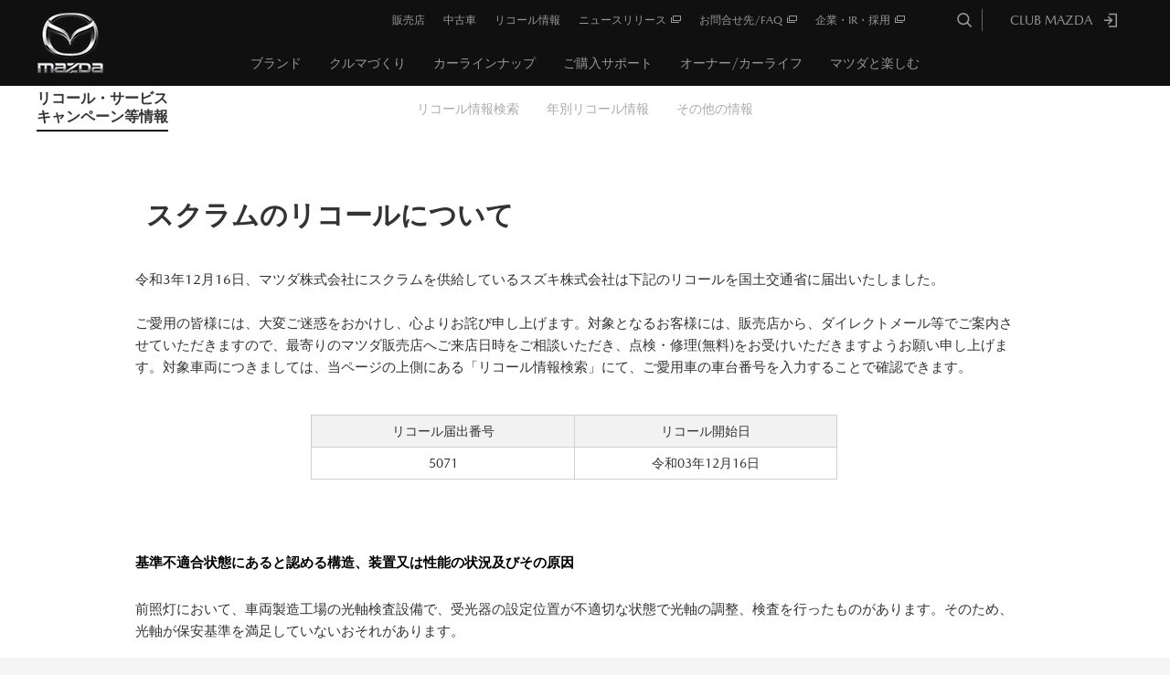

--- FILE ---
content_type: text/html; charset=utf-8
request_url: https://www2.mazda.co.jp/service/recall/ra/20211213001/
body_size: 5437
content:
<!DOCTYPE html>
<!--[if IEMobile 7 ]> <html class="ie iem7"><![endif]-->
<!--[if IE 8 ]> <html class="ie ie8"><![endif]-->
<!--[if IE 9 ]> <html class="ie ie9"><![endif]-->
<!--[if (gt IE 9)|(gt IEMobile 7)|!(IEMobile)|!(IE)]><!-->
<html>
<!--<![endif]-->
<head>
<meta http-equiv="X-UA-Compatible" content="IE=edge">
<meta http-equiv="Content-Type" content="text/html; charset=UTF-8" />
<!--[if lt IE 9]>
    <script type="text/javascript" src="//cdnjs.cloudflare.com/ajax/libs/html5shiv/3.7.2/html5shiv.min.js"></script>
    <script type="text/javascript" src="//cdnjs.cloudflare.com/ajax/libs/flot/0.8.3/excanvas.min.js"></script>
<![endif]-->
<meta name="viewport" content="width=device-width, initial-scale=1.0, maximum-scale=1, user-scalable=no">
<title>スクラムのリコールについて｜リコール・サービスキャンペーン等情報</title>

<meta name="description" content="スクラムのリコールについてのページです。"/>
<meta name="keywords" content="マツダ,MAZDA,車,リコール" />
<meta name="og:title" content="スクラムのリコールについて｜リコール・サービスキャンペーン等情報" />
<meta name="og:description" content="スクラムのリコールについてのページです。" />
<meta name="og:image" content="/common/img/ogimg.jpg"/>
<link rel="apple-touch-icon" href="//www.mazda.co.jp/styles/images/Mazda64.png">
<link rel="icon" href="//www.mazda.co.jp/styles/images/Mazda16.png">
<!--[if IE]><link rel="shortcut icon" href="//www.mazda.co.jp/styles/images/favicon.ico"><![endif]-->
<!-- or, set /favicon.ico for IE10 win -->
<meta name="msapplication-TileColor" content="#373e43">
<meta name="msapplication-TileImage" content="//www.mazda.co.jp/styles/images/Mazda64.png">


<link href="/common/css/core.css" rel="stylesheet"/>
<link href="/common/css/additional.css" rel="stylesheet" />
<link href="/common/css/sp_additional.css" rel="stylesheet" />

<link href="/service/recall/resource/css/base.css" rel="stylesheet"/>

<!-- 2019 renewal -->
<link href="/common/css/mdp.css" rel="stylesheet" type="text/css" />
<link href="/common/css/mzd_template.css" rel="stylesheet" type="text/css" />
<!-- /2019 renewal -->

<script type="text/javascript" src="/common/js/lib/jquery/1.11.1/jquery.min.js"></script>
<script src="/common/js/headerfooter-new.js"></script>
<script src="/service/recall/resource/js/base.js"></script>

<script type="text/javascript" src="/common/js/head_add.js"></script>
<!-- Google Tag Manager -->
<script>(function(w,d,s,l,i){w[l]=w[l]||[];w[l].push({'gtm.start':new Date().getTime(),event:'gtm.js'});var f=d.getElementsByTagName(s)[0],j=d.createElement(s),dl=l!='dataLayer'?'&l='+l:'';j.async=true;j.src='https://www.googletagmanager.com/gtm.js?id='+i+dl;f.parentNode.insertBefore(j,f);})(window,document,'script','dataLayer','GTM-NW2MMCZ');</script>
<!-- End Google Tag Manager -->

                              <script>!function(a){var e="https://s.go-mpulse.net/boomerang/",t="addEventListener";if("True"=="True")a.BOOMR_config=a.BOOMR_config||{},a.BOOMR_config.PageParams=a.BOOMR_config.PageParams||{},a.BOOMR_config.PageParams.pci=!0,e="https://s2.go-mpulse.net/boomerang/";if(window.BOOMR_API_key="KTUFM-5NRWH-QS6S2-VWKPB-65SDR",function(){function n(e){a.BOOMR_onload=e&&e.timeStamp||(new Date).getTime()}if(!a.BOOMR||!a.BOOMR.version&&!a.BOOMR.snippetExecuted){a.BOOMR=a.BOOMR||{},a.BOOMR.snippetExecuted=!0;var i,_,o,r=document.createElement("iframe");if(a[t])a[t]("load",n,!1);else if(a.attachEvent)a.attachEvent("onload",n);r.src="javascript:void(0)",r.title="",r.role="presentation",(r.frameElement||r).style.cssText="width:0;height:0;border:0;display:none;",o=document.getElementsByTagName("script")[0],o.parentNode.insertBefore(r,o);try{_=r.contentWindow.document}catch(O){i=document.domain,r.src="javascript:var d=document.open();d.domain='"+i+"';void(0);",_=r.contentWindow.document}_.open()._l=function(){var a=this.createElement("script");if(i)this.domain=i;a.id="boomr-if-as",a.src=e+"KTUFM-5NRWH-QS6S2-VWKPB-65SDR",BOOMR_lstart=(new Date).getTime(),this.body.appendChild(a)},_.write("<bo"+'dy onload="document._l();">'),_.close()}}(),"".length>0)if(a&&"performance"in a&&a.performance&&"function"==typeof a.performance.setResourceTimingBufferSize)a.performance.setResourceTimingBufferSize();!function(){if(BOOMR=a.BOOMR||{},BOOMR.plugins=BOOMR.plugins||{},!BOOMR.plugins.AK){var e=""=="true"?1:0,t="",n="cj2yyrqxyktf22lqts3a-f-b661120b0-clientnsv4-s.akamaihd.net",i="false"=="true"?2:1,_={"ak.v":"39","ak.cp":"730785","ak.ai":parseInt("474383",10),"ak.ol":"0","ak.cr":8,"ak.ipv":4,"ak.proto":"h2","ak.rid":"2becf8ab","ak.r":51208,"ak.a2":e,"ak.m":"b","ak.n":"essl","ak.bpcip":"18.117.140.0","ak.cport":37962,"ak.gh":"23.209.83.9","ak.quicv":"","ak.tlsv":"tls1.3","ak.0rtt":"","ak.0rtt.ed":"","ak.csrc":"-","ak.acc":"","ak.t":"1768987830","ak.ak":"hOBiQwZUYzCg5VSAfCLimQ==pBU6PyHo+Nm4QW0s1RHXQbhD4h26LymGvR8zc20ptBG3STpQcYpMkUWoi1oBMqpnlZL/5uh4oO1jfTH1BKDr38bDcwj0ZfLuLwMpZ0MaA257j9j31uIwpisXcDwOeIs0odMc33r0Ai9VqZReRB5by0Vmw0+P+5zwufwlaaI9hv7t4IhdxJcAk9yDexlQkI6Ia/roBX+QEuWW+M2syncjPkeKs11rtdjQ/YdAjRcbSKRjeXuCtb2IEZn1D8SLBhMFxerNxVQ84jPGkPiUtozaxzyPIrAx8/ig64l5uY0SbghwTgH4ElzAvIANO7RHxuYjxBG/dm0vFJ6W18+L/N5lskB66RLecTfudmLhFN81xeel1qF84qjHcuRG+rzrTR0tRHWfXBVnQxTw2lS/Vg5aTU4ISKChKgUlJI8g+HDSyQ8=","ak.pv":"31","ak.dpoabenc":"","ak.tf":i};if(""!==t)_["ak.ruds"]=t;var o={i:!1,av:function(e){var t="http.initiator";if(e&&(!e[t]||"spa_hard"===e[t]))_["ak.feo"]=void 0!==a.aFeoApplied?1:0,BOOMR.addVar(_)},rv:function(){var a=["ak.bpcip","ak.cport","ak.cr","ak.csrc","ak.gh","ak.ipv","ak.m","ak.n","ak.ol","ak.proto","ak.quicv","ak.tlsv","ak.0rtt","ak.0rtt.ed","ak.r","ak.acc","ak.t","ak.tf"];BOOMR.removeVar(a)}};BOOMR.plugins.AK={akVars:_,akDNSPreFetchDomain:n,init:function(){if(!o.i){var a=BOOMR.subscribe;a("before_beacon",o.av,null,null),a("onbeacon",o.rv,null,null),o.i=!0}return this},is_complete:function(){return!0}}}}()}(window);</script></head>
<body class="ja" data-lang="ja" data-culture-code="ja">
<!-- Google Tag Manager (noscript) -->
<noscript><iframe src="https://www.googletagmanager.com/ns.html?id=GTM-NW2MMCZ" height="0" width="0" style="display:none;visibility:hidden"></iframe></noscript>
<!-- End Google Tag Manager (noscript) -->
<!-- ヘッダー -->
<div id="headerArea">
<script type="text/javascript">
<!--
writeHeader();
//-->
</script>
</div>

<div class="main-content" data-market="jp">

<!-- サブナビ -->
<div class="StandardPage__navigation"><div id="react_XSmP3kSZZEGWHqKyq3eiUA"><div data-radium="true" data-reactroot=""></div></div></div>
<!-- /サブナビ -->

<!-- コンテンツ -->

<div class="light">
<div class="container page-title-container">
<div class="layout">
<h1>スクラムのリコールについて</h1>
</div>
</div>
</div>

<div class="main">
<div class="layout light">
<div class="container">

<article>

<div id="article1" class="old_content" style="display:none;">
<!-- リニューアル前の記事はここへ -->
</div>

<div id="article2" class="article_content" style="display:block;">

<div class="contentBlock">
<p>令和3年12月16日、マツダ株式会社にスクラムを供給しているスズキ株式会社は下記のリコールを国土交通省に届出いたしました。<br /> <br /> ご愛用の皆様には、大変ご迷惑をおかけし、心よりお詫び申し上げます。対象となるお客様には、販売店から、ダイレクトメール等でご案内させていただきますので、最寄りのマツダ販売店へご来店日時をご相談いただき、点検・修理(無料)をお受けいただきますようお願い申し上げます。対象車両につきましては、当ページの上側にある「リコール情報検索」にて、ご愛用車の車台番号を入力することで確認できます。</p>
<div class="article_recall_text">
<table>
<tr>
<th>リコール届出番号</th>
<th>リコール開始日</th>
</tr>
<tr>
<td class="num">5071</td>
<td class="date">令和03年12月16日</td>
</tr>
</table>
</div>
</div>

<section class="contentBlock">
<h3>基準不適合状態にあると認める構造、装置又は性能の状況及びその原因</h3>
<p>前照灯において、車両製造工場の光軸検査設備で、受光器の設定位置が不適切な状態で光軸の調整、検査を行ったものがあります。そのため、光軸が保安基準を満足していないおそれがあります。</p>
</section>

<section class="contentBlock">
<h3>改善措置の内容</h3>
<p>全車両、前照灯の光軸を点検し、調整が必要な場合は光軸調整を行います。</p>

<div class="article_column-3List">
<ul>
<li><a href="/service/recall/ra/20211213001/5071.html" class="common_button">改善箇所説明図</a></li>
</ul>
</div>
</section>


<section class="contentBlock">
<h3>対象車両</h3>
<table class="mb-scroll">
<tr>
<td class="table_ttl">型式</td>
<td class="table_ttl">通称名</td>
<td class="table_ttl">対象車の車台番号の範囲及び製作期間</td>
<td class="table_ttl">対象車の台数</td>
<td class="table_ttl table_remarks">備考</td>
</tr>
<tr style="height:30px"><td>3BD-DG17V</td>
<td rowspan="2">スクラム</td>
<td><span>DG17V-570653～DG17V-570790</span><span>令和3年10月21日～令和3年10月25日</span></td>
<td style="text-align:right;">2</td>
<td class="table_remarks" rowspan="2"></td>
</tr><tr style="height:30px"><td>5BD-DG17V</td>
<td><span>DG17V-570328</span><span>令和3年9月30日</span></td>
<td style="text-align:right;">1</td>
</tr>
</table>
</section>


<section class="contentBlock">
<h3>ご注意</h3>
<ol>
<li>対象車の含まれる車台番号の範囲には、対象とならない車両も含まれていますので、詳しくは最寄りの販売会社にお問合せください。</li>
<li>対象車の製作期間はご購入の時期とは異なります。</li>
</ol>
</section>

</div>

<section class="inquiryArea">
<script>
<!--
writeInauiry();
-->
</script>
</section>

</article>

</div>
</div>
</div>

<!-- 前のページへ戻る -->
<div class="backLinkArea">
<div class="backLinkAreaWidth">
<article>
<div class="backLinkBlock">
<p><span class="backLink" >前のページに戻る</span></p>
</div>
</article>
</div>
</div>

<!-- ページ上部へ戻る -->
<div class="module-back-to-top dark" data-module-type="ModuleBackToTop">
<div class="back-button-wrapper">
<div class="back-button"></div>
</div>
</div>

<!-- フッター -->
<div id="footerArea">
<script type="text/javascript">
<!--
writeFooter();
//-->
</script>
</div>

</div>

<!-- 2019 renewal -->
<script src="/common/js/mazda_general_script.js" type="text/javascript"></script>
<script src="/common/js/dev-client.bundle.js" type="text/javascript"></script>
<script src="/common/js/data_2018.js" type="text/javascript"></script>
<script type="text/javascript">
  (function() {
    var da = document.createElement('script');
    da.type = 'text/javascript'; da.async = true;
    if ('https:' == document.location.protocol) {
    da.src =  '//rsv.dga.jp/s/mazda/search_tool_mazda.js';
    } else {
    da.src =  '//cache.dga.jp/s/mazda/search_tool_mazda.js';
    }
    var sc  = document.getElementsByTagName('script')[0];
    sc.parentNode.insertBefore(da, sc);
   })();
</script>

<script>
  ReactDOM.hydrate(React.createElement(MJO.App, 
    {
  "components": [
      {
          "name": "SubNavigation",
          "props": {
              "containerId": null,
              "containerClass": null,
              "pcTitle": "リコール・サービス|キャンペーン等情報",
              "mbTitle": null,
              "carsTitle": false,
              "rootLink": {
                  "pageName": "リコール・サービスキャンペーン等情報",
                  "pcText": "リコール・サービスキャンペーン等情報",
                  "mbText": null,
                  "href": "/service/recall/?link_id=sbnv",
                  "external": false
              },
              "estimationHistory": null,
              "links": [
                  {
                      "currentPosition": false,
                      "current": false,
                      "pageName": "リコール情報検索",
                      "pcText": "リコール情報検索",
                      "mbText": null,
                      "href": "/service/recall/vsearch?link_id=sbnv",
                      "nestedNavigation":null,
                      "external": false
                  },
                  {
                      "currentPosition": false,
                      "current": false,
                      "pageName": "年別リコール情報",
                      "pcText": "年別リコール情報",
                      "mbText": null,
                      "href": "/service/recall/list.html?link_id=sbnv",
                      "nestedNavigation":{
                        "topLink": {
                              "display": false,
                              "pageName": "年別リコール情報",
                              "pcText": "年別リコール情報",
                              "mbText": null,
                              "href": "/service/recall/list.html?link_id=sbnv",
                              "external": false
                          },
                          "links": [
{"currentPosition": false,"nestedNavigation": null,"current": false,"pageName": "2018年","pcText": "2018年","mbText": null,"href": "./list.html?year=2018&link_id=sbnv","external": false},
{"currentPosition": false,"nestedNavigation": null,"current": false,"pageName": "2017年","pcText": "2017年","mbText": null,"href": "./list.html?year=2017&link_id=sbnv","external": false},
{"currentPosition": false,"nestedNavigation": null,"current": false,"pageName": "2016年","pcText": "2016年","mbText": null,"href": "./list.html?year=2016&link_id=sbnv","external": false},
{"currentPosition": false,"nestedNavigation": null,"current": false,"pageName": "2015年","pcText": "2015年","mbText": null,"href": "./list.html?year=2015&link_id=sbnv","external": false},
{"currentPosition": false,"nestedNavigation": null,"current": false,"pageName": "2014年","pcText": "2014年","mbText": null,"href": "./list.html?year=2014&link_id=sbnv","external": false},
{"currentPosition": false,"nestedNavigation": null,"current": false,"pageName": "2013年","pcText": "2013年","mbText": null,"href": "./list.html?year=2013&link_id=sbnv","external": false},
{"currentPosition": false,"nestedNavigation": null,"current": false,"pageName": "2012年","pcText": "2012年","mbText": null,"href": "./list.html?year=2012&link_id=sbnv","external": false},
{"currentPosition": false,"nestedNavigation": null,"current": false,"pageName": "2011年","pcText": "2011年","mbText": null,"href": "./list.html?year=2011&link_id=sbnv","external": false},
{"currentPosition": false,"nestedNavigation": null,"current": false,"pageName": "2010年","pcText": "2010年","mbText": null,"href": "./list.html?year=2010&link_id=sbnv","external": false},
{"currentPosition": false,"nestedNavigation": null,"current": false,"pageName": "2010年","pcText": "2010年","mbText": null,"href": "./list.html?year=2010&link_id=sbnv","external": false}
                          ]
                      },
                      "external": false
                  },
                  {
                      "currentPosition": false,
                      "current": false,
                      "pageName": "その他の情報",
                      "pcText": "その他の情報",
                      "mbText": null,
                      "href": "/service/recall/other.html?link_id=sbnv",
                      "nestedNavigation":null,
                      "external": false
                  }
              ],
              "position": false,
              "display": true,
              "gtm": {
                  "action": null,
                  "category": null,
                  "customValue": null,
                  "id": null,
                  "version": 0
              },
              "components": null
          }
      }
  ],
  "radiumConfig": {
      "userAgent": "all",
      "location": null
  },
  "location": {
      "search": ""
  }
}
    ), document.getElementById("react_XSmP3kSZZEGWHqKyq3eiUA"));
</script>

<script src="/common/js/analysis.js"></script>
<a href="#" class="js-StandardPageScrollTop StandardPage__scroll-top"><span>TOP</span></a>
<!-- /2019 renewal -->

</body>
</html>


--- FILE ---
content_type: text/css
request_url: https://www2.mazda.co.jp/common/css/additional.css
body_size: 8201
content:
@charset "utf-8";

.ie8 .main-content .main .layout .layout .container {
	width: auto !important;
}

.ie8 .main-content .main .layout .layout .layout .container {
	width: auto !important;
}
/********* WYGYWYG *********/

sup{
	font-size: 80%!important;
	vertical-align: super!important;
}
sub{
	font-size: 80%!important;
	vertical-align: sub!important;
}

.module-copy ul{
    font-size: 1.4rem;
    line-height: 2.2rem;
    list-style-type: none;
    padding: 0 0 1.4rem 2rem;
}

.dark .module-copy ul li, .light .module-copy ul li{
	position: relative;
	text-indent:0;
	padding: 0 0 .2rem 0;
}
.dark .module-copy ul li:before {
    background-color: #444;
}
.light .module-copy ul li:before {
    background-color: #ccc;
}
.module-copy ul li:before {
    display: block;
    content: '';
    position: absolute;
    top: .5em;
    left: -1.7rem;
    width: 6px;
    height: 6px;
    border-radius: 100%;
}
.module-copy ol{
	padding:0 0 1.4rem 2rem;
}
.module-copy ol li {
    padding: 0 0 .2rem 0;
}
/********* New Global navi *********/

.module-primary-navigation .subnav-wrapper>.level-2>li>a {
    font-size: 1.4rem;
}
.module-primary-navigation .navigation-promos .promo .content{
	font-size: 1.2rem;
}
.module-primary-navigation .carArea.helper-car-selector .helper-tabs.level-2 li.selected .item.variant:hover {
    background-color: #393939;
}
.module-primary-navigation .carArea.helper-car-selector .helper-tabs.level-2{
	margin-top: 1.5rem;
}

/********* subhero *********/

.subhero .module-secondary-navigation .dark ul.level-1 p.main-page-title{font-size:20px}
.subhero .module-secondary-navigation .dark ul.level-1 p.main-page-title.selected{border-bottom:1px solid #fff;border-bottom:.1rem solid #fff}
.subhero .module-secondary-navigation .dark ul.level-1 p.main-page-title.selected a{color:#fff}
.subhero .module-secondary-navigation .dark ul.level-1 li a{color:#bbb}
.subhero .module-secondary-navigation .light ul.level-1 p.main-page-title.selected{border-bottom:1px solid #000;border-bottom:.1rem solid #000}
.subhero .module-secondary-navigation .light ul.level-1 p.main-page-title.selected a{color:#333}
.module-secondary-navigation .container>p.main-page-title{display:none}
.module-secondary-navigation .container>nav ul.level-1 p.main-page-title{font-size:20px;font-size:2rem;padding-bottom:0;padding-bottom:0;margin-bottom:0;margin-bottom:0;line-height:35px;line-height:3.5rem;margin-right:28px;margin-right:2.8rem;margin-top:11px;margin-top:1.1rem}
.module-secondary-navigation .container>nav ul.level-1.in-two-lines p.main-page-title{margin-bottom:4px;margin-bottom:.4rem}
.subhero .module-secondary-navigation .layout.dark .container nav ul.level-1>p.main-page-title{position:relative;top:1px}
.subhero .module-secondary-navigation .layout.dark .container nav ul.level-1>p.main-page-title a{color:#fff}
.subhero .module-secondary-navigation .layout.light .container nav ul.level-1 p.main-page-title{position:relative;top:1px}
.subhero .module-secondary-navigation .layout.light .container nav ul.level-1 p.main-page-title a{color:#000}
.subhero .module-secondary-navigation .layout.light .container nav ul.level-1 p.main-page-title a:active,.subhero .module-secondary-navigation .layout.light .container nav ul.level-1 p.main-page-title a:hover{color:#000}


@media only screen and (min-width: 479px){
    .main-content .main > .layout:first-of-type {
        padding: 3rem 0;
    }
}

@media only screen and (min-width: 768px){
	.subhero .module-secondary-navigation nav li{
	    height:5.4rem;
	}
	.subhero .module-secondary-navigation .layout.dark .container nav ul.level-2:after {
		content: "";
		display: block;
		position: absolute;
		top: 3.2rem;
		width: 100%;
		height: 1px;
		background: #444;
		visibility: visible;
	}
	.subhero .module-secondary-navigation .layout.light .container nav ul.level-2:before {
		content: "";
		display: block;
		position: absolute;
		top: 0;
		width: 100%;
		height: 1px;
		background: #ccc;
		visibility: visible;
	}
	.subhero .module-secondary-navigation .layout.light .container nav ul.level-2:after {
		content: "";
		display: block;
		position: absolute;
		top: 3.2rem;
		width: 100%;
		height: 1px;
		background: #ccc !important;
		visibility: visible;
	}
	.subhero .module-secondary-navigation .layout.dark .container nav ul.level-2 li.selected a {
		height: 3.3rem;
		border-bottom: 1px solid #fff;
		position: relative;
		z-index: 100;
	}

	.subhero .module-secondary-navigation .layout.light .container nav ul.level-2 li.selected a {
		height: 3.3rem;
		border-bottom: 1px solid #000;
		position: relative;
		z-index: 100;
	}

}

.subhero .module-secondary-navigation .layout.light {
    border-bottom: 1px solid #ccc;
}

.subhero .module-secondary-navigation .layout nav ul.level-1 {
    position: relative;
    z-index: 1;
}

.subhero .module-secondary-navigation .layout.light .container nav ul.level-1.in-two-lines:before {
	background-color: #ccc !important;
}

.subhero .module-secondary-navigation .layout nav ul.level-1 li a{
    padding-top: 0.4rem;
    padding-bottom: 0rem;
}

.subhero .module-secondary-navigation .light ul.level-1 h2.main-page-title a,
.subhero .module-secondary-navigation .dark ul.level-1 h2.main-page-title a{
    font-family:InterstateRegular,"Hiragino Kaku Gothic Pro",Meiryo,sans-serif;
    font-size:1.8rem;
    font-weight:bold;
}

.subhero .module-secondary-navigation .light ul.level-1 p.main-page-title a,
.subhero .module-secondary-navigation .dark ul.level-1 p.main-page-title a{
    font-family:InterstateRegular,"Hiragino Kaku Gothic Pro",Meiryo,sans-serif;
    font-size:1.8rem;
    font-weight:bold;
}


.subhero .module-secondary-navigation .light ul.level-1 h2.main-page-title.mazda-font a,
.subhero .module-secondary-navigation .dark ul.level-1 h2.main-page-title.mazda-font a{
    font-family:MazdaBold;
    font-size:2.5rem;
	padding-left:0.4rem;
}

.subhero .module-secondary-navigation .light ul.level-1 p.main-page-title.mazda-font a,
.subhero .module-secondary-navigation .dark ul.level-1 p.main-page-title.mazda-font a{
    font-family:MazdaBold;
    font-size:2.5rem;
	padding-left:0.4rem;
}

.subhero .module-secondary-navigation .container>nav ul.level-1 h2.main-page-title {
	padding-bottom: 0.6rem;
}

.subhero .module-secondary-navigation .container>nav ul.level-1 p.main-page-title {
	padding-bottom: 0.6rem;
}

.subhero .module-secondary-navigation .layout.dark .container nav ul.level-1>h2 a,
.subhero .module-secondary-navigation .dark ul.level-1 h2.main-page-title{
    color: #bbb;
}

.subhero .module-secondary-navigation .layout.dark .container nav ul.level-1>p a,
.subhero .module-secondary-navigation .dark ul.level-1 p.main-page-title{
    color: #bbb;
}

.subhero .module-secondary-navigation .layout .container nav ul.level-1 li:before {
	display: none !important;
}

.subhero .module-secondary-navigation .layout.dark nav ul.level-1 h2.selected a,
.subhero .module-secondary-navigation .layout.dark .container nav ul.level-1>li.selected a,
.subhero .module-secondary-navigation .layout.dark .container nav ul.level-2>li.selected a{
	color:#fff;
}

.subhero .module-secondary-navigation .layout.dark nav ul.level-1 p.selected a,
.subhero .module-secondary-navigation .layout.dark .container nav ul.level-1>li.selected a,
.subhero .module-secondary-navigation .layout.dark .container nav ul.level-2>li.selected a{
	color:#fff;
}

.subhero .module-secondary-navigation nav .level-2 {
	margin: 0 !important;
	min-height: 32px;
	min-height: 3.2rem;
}

.subhero .module-secondary-navigation .layout.dark .container nav ul.level-2:before {
	content: "";
	display: block;
	position: absolute;
	top: 0;
	width: 100%;
	height: 1px;
	background: #000;
	visibility: visible;
}

.subhero .module-secondary-navigation .dark nav .level-1 li:nth-of-type(2):before {
	background: url([data-uri]) center right no-repeat;
}

.subhero .module-secondary-navigation nav .level-2.in-two-lines,
.subhero .module-secondary-navigation nav .level-2 li,
.subhero .module-secondary-navigation .layout .container nav ul.level-2 li a{
	height: 3.2rem;
	line-height: 3.2rem;
}

.subhero .module-secondary-navigation .layout.dark nav .level-2.in-two-lines:after,
.subhero .module-secondary-navigation .layout.light nav .level-2.in-two-lines:after {
	display: none;
}


/*********Page Title *********/

.light .container.page-title-container .layout.mazda-bold h1:before,
.dark .container.page-title-container .layout.mazda-bold h1:before{
	content:"M{ZD{";
	margin-right:1.0rem;
	font-family: MazdaRegular;
	font-size:2.0rem;
}

.dark .container.page-title-container .layout,
.light .container.page-title-container .layout {
	padding:3.8rem 0 0.6rem 0;
}

.dark .container.page-title-container .layout h1,
.light .container.page-title-container .layout h1{
    font-size: 3rem;
    margin-bottom: 0;
}
.main > nav:first-child {
    padding-top: 2.4rem;
}


/********* Tab Navi  *********/

.module-tab-navigation{
	margin-top:0;
	margin-bottom:0;
}

.module-tab-navigation.light,
.module-tab-navigation.dark{
    padding-top: 0;
    padding-bottom: 0;
}

.module-tab-navigation:not(.module-tab-navigation-2).dark{
	margin-bottom: 1.2rem;
}
.module-tab-navigation:not(.module-tab-navigation-2).light{
	padding-bottom: 1.2rem;
}

.module-tab-navigation.light.module-tab-navigation-2{
	margin: 0;
	padding: 0;
}

.module-tab-navigation.module-tab-navigation-2 {
    background-color: #101010;
    margin-top: 1.2rem;
    padding-bottom: 0;
}
.module-tab-navigation.light module-tab-navigation-2 {
    margin-top: 1.2rem;
    padding-bottom: 0;
}

.module-tab-navigation.dark .level-1 li.active a{
    color:#fff;
}

.module-tab-navigation.light .level-1 li.active a{
    color:#000;
}

/********* video  *********/
.module-video .playicon{cursor: pointer;}

/********* blandlink_hover  *********/
.bad_link .bad_link_text ::after {
    background-image: url("[data-uri]");
    background-repeat: no-repeat;
    content: "";
    height: 1.4rem;
    position: absolute;
    right: 2%;
    top: 45%;
    width: 0.8rem;
}
.bad_link .bad_link_text a:hover{
    content:"";
    opacity:0.15;
    width:100%;
    height:100%;
    background-color: #FFF;
    transition: background 0.12s ease-out 0s;
}
/********* Experiencelink_hover repair *********/
.search-result-article {
    background-color: #fff;
}
.search-result-article:hover{
opacity:1;
}

@media (min-width: 960px) and (max-width: 1920px) {
	/********* hero video temporaly *********/
	.overlay-helper .module-carousel iframe{
		width:960px;height:540px;
	}
}

/********* Hero/carousel *********/
.hero .module-promos.img-bg .image{
	background-color: #000;
}

.module-carousel .slides li .promo-block .title{
	font-family:InterstateRegular,"Hiragino Kaku Gothic Pro",Meiryo,sans-serif;
}


/********* promoModule *********/

.module-promos.img-right, .module-promos.img-left {
    margin-bottom: 2.4rem;
}

.light .module-promos .promos-link-text, .light .module-promos .promos-link-text.out-link{
	color: #000;
    background: #fff;
}


/********* notificationsModule *********/
.main-content .main .layout .module-notifications .items .item::after  {
	height:30rem;
}

.main-content .main .layout .module-notifications .items .item:after  {
	height:300px\9; /* ie8 */
}

.main-content .main .layout .module-notifications .item .datetime {
	font-size: 1.1rem;
}

.main-content .main .layout .module-notifications .item .cta {
	color: #aaa;
	font-size: 1.4rem;
}

.main-content .main .layout.dark .module-notifications .item .cta {
	color: #aaa;
}

.main-content .main .layout .module-notifications .item .cta:hover,
.main-content .main .layout.dark .module-notifications .item .cta:hover {
	color: #fff;
}

.main-content .main .layout.light .module-notifications .item .cta {
	color: #333;
}

.main-content .main .layout.light .module-notifications .item .cta:hover {
	color: #000;
}

.main-content .main .layout .module-notifications .item.res-1024-cols-6:first-child {
	margin: none;
	/*margin-right: 1.25%;*/
	padding-right: 1.2rem;
}


/********* ctaModule *********/
.main-content .main .layout .module-ctas .helper-cta {
	margin-bottom: 0.8rem;
}

.main-content .main .layout .module-ctas .cta:last-child {
	margin: 0;
}

/********* top *********/
.main-content .main .layout .additional_margin_bottom {
	margin-bottom: 1.1rem;
	font-size: 0 !important;
	line-height: 0;
}


/********* cars *********/
/*** carlineup ***/
.main-header .main-nav .module-primary-navigation .carArea .level-2 .details .name {
	font-size: 1.3rem;
}

.main-header .main-nav .module-primary-navigation .carArea .level-2 .level-3 .details .name {
	font-size: 1.4rem;
}

/*** 360viewModule ***/
.main-content .main .layout .module-car-showcase {
	min-height: 0rem;
	height: auto !important;
	height: 0rem;
}

.main-content .main .layout .module-car-showcase h2.main-title {
	color: #fff;
	font-size: 2.4rem;
}

.main-content .main .layout .module-car-showcase .canvas-wrapper {
	margin-top: 0rem;
	margin-top: 0px\9; /* ie8 */
}

.main-content .main .layout .module-car-showcase .model-details .disclaimer {
	font-size: 1.1rem;
	padding-top: 0;
}

/* 360viewModule_price */
.main-content .main .layout .module-car-showcase .items h4.title {
	color: #ccc;
	font-size: 1.6rem;
}

.main-content .main .layout.dark .module-car-showcase .items h4.title {
	color: #ccc;
}

.main-content .main .layout.light .module-car-showcase .items h4.title {
	color: #333;
}

.main-content .main .layout .module-car-showcase .items h4.title span {
	font-size: 2.4rem;
}


/*** categoryTop ***/
/* h2タイトル */
.main-content .main .layout .container h2.categoryCopy {
	margin-bottom: 1.8rem;
}


/*** gradeModule ***/
/* top_detail */
.main-content .main .layout .module-grades-and-specs .grade-details .name {
	font-size: 1.6rem;
}

.main-content .main .layout .module-grades-and-specs .grade-details .name span {
	font-size: 2.4rem;
}

.main-content .main .layout .module-grades-and-specs .grade-details .name,
.main-content .main .layout.dark .module-grades-and-specs .grade-details .name {
	color: #fff;
}

.module-grades-and-specs .carousel .item .grade-details .features h5{
	min-height:72px;
	height:auto!important;
	height:72px;
}

.module-grades-and-specs .carousel .item .grade-details .features p{
	margin-bottom:0;
	min-height:96px;
	height:auto!important;
	height:96px;
}

.module-grades-and-specs .carousel .item .grade-details .features p.h120{
	min-height:120px;
	height:auto!important;
	height:120px;
}

.module-grades-and-specs .carousel .item .grade-details .features .margin-top-2{
	margin-top:20px;
}
.module-grades-and-specs .carousel .item .grade-details .features .margin-top-3{
	margin-top:27px;
}

.module-grades-and-specs .carousel .item .grade-details .features .margin-top-4{
	margin-top:40px;
}


.main-content .main .layout.light .module-grades-and-specs .grade-details .name {
	color: #333;
}

.main-content .main .layout .module-grades-and-specs .grade-details .features,
.main-content .main .layout.dark .module-grades-and-specs .grade-details .features,
.main-content .main .layout .module-grades-and-specs .grade-details .features h5,
.main-content .main .layout.dark .module-grades-and-specs .grade-details .features h5 {
	color: #ccc;
}

.main-content .main .layout.light .module-grades-and-specs .grade-details .features,
.main-content .main .layout.light .module-grades-and-specs .grade-details .features h5 {
	color: #333;
}

.main-content .main .layout .module-grades-and-specs .grade-details .variants,
.main-content .main .layout.dark .module-grades-and-specs .grade-details .variants,
.main-content .main .layout .module-grades-and-specs .grade-details .variants li,
.main-content .main .layout.dark .module-grades-and-specs .grade-details .variants li,
.main-content .main .layout .module-grades-and-specs .grade-details .variants li .engine,
.main-content .main .layout.dark .module-grades-and-specs .grade-details .variants li .engine {
	color: #ccc;
}

.main-content .main .layout.light .module-grades-and-specs .grade-details .variants,
.main-content .main .layout.light .module-grades-and-specs .grade-details .variants li,
.main-content .main .layout.light .module-grades-and-specs .grade-details .variants li .engine {
	color: #333;
}

/* grade options */
.main-content .main .layout .module-car-showcase .items h4.title {
	min-height:60px;
	height: auto !important;
	height: 60px;
}

.layout .module-car-showcase .item {
	margin-bottom: 2.4rem;
	margin-bottom: 24px\9 !important; /* ie8 */
	margin-left: 2.3rem;
	margin-left: 23px\9; /* ie8 */
	padding: 24px;
	min-height: 371px;
	height: auto !important;
	height: 371px;
}

.layout.dark .module-car-showcase .item {
	background:#000;
}

.layout.light .module-car-showcase .item {
	background: #f2f2f2;
}

.module-car-showcase .item.clear-left{
	margin-left:0!important;
}

.module-car-showcase .item .description, .module-car-showcase .item .description {
	min-height:142px;
	height: auto !important;
	height: 142px;
}

.module-car-showcase .item .description, .module-car-showcase .item .description h5 {

}

.module-car-showcase .item .description, .module-car-showcase .item .description p {
	color:#ccc;
	margin-bottom:20px;
	width:100%;
}

.main-content .main .layout .module-car-showcase .items .price {
	color: #fff;
	font-size: 1.6rem;
	font-weight: bold;
	margin-bottom:20px;
}

.main-content .main .layout.dark .module-car-showcase .items .price {
	color: #fff;
}

.main-content .main .layout.light .module-car-showcase .items .price {
	color: #333;
}

.main-content .main .layout .module-car-showcase .items .description,
.main-content .main .layout .module-car-showcase .items .description h5 {
	color: #ccc;
	font-size: 1.4rem;
}

.main-content .main .layout.dark .module-car-showcase .items .description,
.main-content .main .layout.dark .module-car-showcase .items .description h5 {
	color: #ccc;
}

.main-content .main .layout.light .module-car-showcase .items .description,
.main-content .main .layout.light .module-car-showcase .items .description h5 {
	color: #333;
}

.main-content .main .layout .module-car-showcase .items .description h5 {
	min-height:42px;
	height: auto !important;
	height: 42px;
}

.main-content .main .layout .module-car-showcase .items .cta {
	position: relative;
}

.main-content .main .layout .module-car-showcase .items .cta::after {
	position: absolute;
	margin: 0.6rem 0 0 0.7rem;
	margin: 6px 0 0 7px\9;
	width: 0.6rem;
	width: 6px\9;
	height: 0.8rem;
	height: 8px\9;
	color: #aaa;
	content: "";
	font-size: 1.4rem;
    background-image: url("[data-uri]");
    background-position: right center;
    background-repeat: no-repeat;
}

.main-content .main .layout.dark .module-car-showcase .items .cta. {
	color: #aaa;
}

.main-content .main .layout.light .module-car-showcase .items .cta. {
	color: #333;
}

.main-content .main .layout .module-car-showcase .items .cta.:hover {
	color: #fff;
}

.main-content .main .layout.dark .module-car-showcase .items .cta.:hover {
	color: #fff;
}

.main-content .main .layout.light .module-car-showcase .items .cta.:hover {
	color: #000;
}

/* design_title */
.main-content .main .layout .module-grades-and-specs .sub-module-gallery .main-title h3 {
	margin-bottom: 0;
}

/* equipment */
.main-content .main .layout .module-grades-and-specs .sub-module-equipment .sg-section-heading p {
	font-size: 1.4rem;
}

.main-content .main .layout .module-grades-and-specs .sub-module-equipment .helper-tabs-wrapper .tab-helper li,
.main-content .main .layout .module-grades-and-specs .sub-module-equipment .helper-tabs-wrapper .tab-helper li a.button {
	font-size: 1.1rem;
}

.main-content .main .layout .module-grades-and-specs .sub-module-equipment .helper-tabs-wrapper .tab-helper li a.button,
.main-content .main .layout.dark .module-grades-and-specs .sub-module-equipment .helper-tabs-wrapper .tab-helper li a.button {
	color: #ccc;
}

.main-content .main .layout .module-grades-and-specs .sub-module-equipment .helper-tabs-wrapper .tab-helper li a.button:hover,
.main-content .main .layout.dark .module-grades-and-specs .sub-module-equipment .helper-tabs-wrapper .tab-helper li a.button:hover,
.main-content .main .layout .module-grades-and-specs .sub-module-equipment .helper-tabs-wrapper .tab-helper li.selected a.button,
.main-content .main .layout.dark .module-grades-and-specs .sub-module-equipment .helper-tabs-wrapper .tab-helper li.selected a.button {
	color: #ccc;
	background: #444;
	transition: background .12s ease-out;
}

.main-content .main .layout.light .module-grades-and-specs .sub-module-equipment .helper-tabs-wrapper .tab-helper li a.button {
	color: #333;
}

.main-content .main .layout.light .module-grades-and-specs .sub-module-equipment .helper-tabs-wrapper .tab-helper li a.button:hover,
.main-content .main .layout.light .module-grades-and-specs .sub-module-equipment .helper-tabs-wrapper .tab-helper li.selected a.button {
	color: #333;
	background: #ddd;
	transition: background .12s ease-out;
}

.main-content .main .layout.dark .module-grades-and-specs .sub-module-equipment .helper-tabs-wrapper .tab-helper .layout .wide-4 .equipment-info h3,
.main-content .main .layout.light .module-grades-and-specs .sub-module-equipment .helper-tabs-wrapper .tab-helper .layout .wide-4 .equipment-info h3{
	color: #fff;
	margin-bottom: 1rem;
}
.main-content .main .layout.dark .module-grades-and-specs .sub-module-equipment .helper-tabs-wrapper .tab-helper .layout .wide-4 .equipment-info p,
.main-content .main .layout.light .module-grades-and-specs .sub-module-equipment .helper-tabs-wrapper .tab-helper .layout .wide-4 .equipment-info p{
	line-height: 1.1;
}

.main-content .main .layout.dark .module-grades-and-specs .sub-module-equipment .helper-tabs-wrapper .tab-helper .layout .wide-2 .equipment-info,
.main-content .main .layout.light .module-grades-and-specs .sub-module-equipment .helper-tabs-wrapper .tab-helper .layout .wide-2 .equipment-info{
	padding-bottom: 1.4rem;
}

.main-content .main .layout.dark .module-grades-and-specs .sub-module-equipment .helper-tabs-wrapper .tab-helper .layout .wide-2 .equipment-info h3,
.main-content .main .layout.light .module-grades-and-specs .sub-module-equipment .helper-tabs-wrapper .tab-helper .layout .wide-2 .equipment-info h3{
	color: #fff;
	margin: 1.4rem;
}
.main-content .main .layout.dark .module-grades-and-specs .sub-module-equipment .helper-tabs-wrapper .tab-helper .layout .wide-2 .equipment-info p,
.main-content .main .layout.light .module-grades-and-specs .sub-module-equipment .helper-tabs-wrapper .tab-helper .layout .wide-2 .equipment-info p{
	font-size:1.2rem;
	line-height: 2;
	margin: 0 1.4rem;
}

.main-content .main .layout.dark .module-grades-and-specs .sub-module-equipment .helper-tabs-wrapper .tab-helper .layout .wide-2 .equipment-info small,
.main-content .main .layout.light .module-grades-and-specs .sub-module-equipment .helper-tabs-wrapper .tab-helper .layout .wide-2 .equipment-info small{
	margin: 0.8rem 0;
	line-height: 1.1;
}

.main-content .main .layout.dark .module-grades-and-specs .sub-module-specifications-table .main-title{
	color: #fff;
}


/** SV **/
/* SPEC */
.sv_spec .sv_grade {
	padding: 0.5rem 0;
	width: 99%;
	text-align: center !important;
	border: 1px solid #555;
}
.sv_spec .sv_price {
	margin-top: 1rem;
	color: #fff;
	font-size:3rem;
	text-align: center !important;
}
.sv_spec .sv_price span {
	font-size:1.1rem;
}

/** 軽自動車の空Spec表を隠す **/
.layout.light .module-grades-and-specs .sub-module-equipment {
	margin-bottom:0;
}
.layout.light .module-grades-and-specs .sub-module-specifications-table {
	display:none;
}
.layout.light .module-grades-and-specs .specifications-key {
	display:none;
}

/*** accessoriesModule ***/
.module-accessory-explorer .slides li .content .information p.price:after {
    content: ' (税込)';
}
.module-accessory-explorer .slides li .content .information .price span {
    display: none;
}
.module-accessory .details .price:after {
    content: ' (税込)';
}

.helper-car-selector .helper-tabs.level-1 {
    margin-top: 0;
}

.overlay-helper .module-accessory-explorer .slides li .id,
.module-accessory .details .id
{
  display:none;
}

.main-content .main .layout .module-accessory-explorer .sub-module-accessory-viewer .helper-tabs-wrapper .tab-helper li a.button {
	font-size: 1.1rem;
}

.main-content .main .layout .module-accessory-explorer .sub-module-accessory-viewer .helper-tabs-wrapper .tab-helper li a.button,
.main-content .main .layout.dark .module-accessory-explorer .sub-module-accessory-viewer .helper-tabs-wrapper .tab-helper li a.button {
	color: #ccc;
}

.main-content .main .layout .module-accessory-explorer .sub-module-accessory-viewer .helper-tabs-wrapper .tab-helper li a.button:hover,
.main-content .main .layout.dark .module-accessory-explorer .sub-module-accessory-viewer .helper-tabs-wrapper .tab-helper li a.button:hover,
.main-content .main .layout .module-accessory-explorer .sub-module-accessory-viewer .helper-tabs-wrapper .tab-helper li.selected a.button,
.main-content .main .layout.dark .module-accessory-explorer .sub-module-accessory-viewer .helper-tabs-wrapper .tab-helper li.selected a.button {
	color: #ccc;
	background: #444;
    transition: background .12s ease-out;
}

.main-content .main .layout.light .module-accessory-explorer .sub-module-accessory-viewer .helper-tabs-wrapper .tab-helper li a.button {
	color: #333;
}

.main-content .main .layout.light .module-accessory-explorer .sub-module-accessory-viewer .helper-tabs-wrapper .tab-helper li a.button:hover,
.main-content .main .layout.light .module-accessory-explorer .sub-module-accessory-viewer .helper-tabs-wrapper .tab-helper li.selected a.button {
	color: #333;
	background: #ddd;
	transition: background .12s ease-out;
}

.main-content .main .layout .module-accessory-explorer .sub-module-accessory-list .main-title h1 {
	font-size: 2.4rem;
}

.main-content .main .layout .module-accessory-explorer .sub-module-accessory-list .main-title h1 span {
	font-size: 1.4rem;
}

.main-content .main .layout .module-accessory-explorer .sub-module-accessory-list .filters .tabs-select-wrapper a.tabs-select,
.main-content .main .layout .module-accessory-explorer .sub-module-accessory-list .filters .helper-tabs li a {
	font-size: 1.1rem;
}

.main-content .main .layout .module-accessory-explorer .sub-module-accessory-list .filters .tabs-select-wrapper a.tabs-select,
.main-content .main .layout .module-accessory-explorer .sub-module-accessory-list .filters .helper-tabs li a,
.main-content .main .layout.dark .module-accessory-explorer .sub-module-accessory-list .filters .tabs-select-wrapper a.tabs-select,
.main-content .main .layout.dark .module-accessory-explorer .sub-module-accessory-list .filters .helper-tabs li a {
	color: #ccc;
}

.main-content .main .layout.light .module-accessory-explorer .sub-module-accessory-list .filters .tabs-select-wrapper a.tabs-select,
.main-content .main .layout.light .module-accessory-explorer .sub-module-accessory-list .filters .helper-tabs li a {
	color: #777;
}

.main-content .main .layout .module-accessory-explorer .sub-module-accessory-list .filters .tabs-select-wrapper a.tabs-select:hover,
.main-content .main .layout .module-accessory-explorer .sub-module-accessory-list .filters .helper-tabs li a:hover,
.main-content .main .layout.dark .module-accessory-explorer .sub-module-accessory-list .filters .tabs-select-wrapper a.tabs-select:hover,
.main-content .main .layout.dark .module-accessory-explorer .sub-module-accessory-list .filters .helper-tabs li a:hover {
	color: #ccc;
	background: #444;
	transition: background .12s ease-out;
}

.main-content .main .layout.light .module-accessory-explorer .sub-module-accessory-list .filters .tabs-select-wrapper a.tabs-select:hover,
.main-content .main .layout.light .module-accessory-explorer .sub-module-accessory-list .filters .helper-tabs li a:hover {
	color: #333;
	background: #ddd;
	transition: background .12s ease-out;
}

/*** awardsModule ***/
.main-content .main .layout .module-awards h2.module-title {
	font-size: 2.4rem;
}

.main-content .main .layout .module-awards .item {
	color: #aaa;
	font-size: 1.4rem;
}

.main-content .main .layout.dark .module-awards .item {
	color: #aaa;
}

.main-content .main .layout .module-awards .item:hover,
.main-content .main .layout.dark .module-awards .item:hover {
	color: #fff;
}

.main-content .main .layout.light .module-awards .item {
	color: #333;
}

.main-content .main .layout.light .module-awards .item:hover {
	color: #000;
}


/********* cars(compare) *********/
.main-content .main .layout .module-specs-comparison .items .item .variants .price {
	font-size: 1.5rem;
}

/* copy & content */
.module-copy hr {
	/*margin:0;*/
}


/********* footer_sns *********/
ul.common_sns_bn {
	padding: 0 36px;
}

ul.common_sns_bn li {
	float: left;
	position: relative;
	padding: 0 36px;
    list-style: none;
}
ul.common_sns_bn li:first-child {
	padding-left: 0;
}
ul.common_sns_bn li:last-child {
	padding-right: 0;
}
ul.common_sns_bn li:after {
	background: #333 none repeat scroll 0 0;
    content: "";
    height: 4.7rem;
    position: absolute;
    right: 0;
    top: -0.35rem;
    width: 0.1rem
}
ul.common_sns_bn li:last-child:after {
	background: none;
}


/********* footer *********/
.main-content .footer .layout.module-footer-sub-navigation a,
.main-content .footer .layout.module-footer-navigation a {
	color: #aaa;
}
.main-content .footer .layout.module-footer-sub-navigation a:hover,
.main-content .footer .layout.module-footer-navigation a:hover {
	color :#fff;
}

.main-content .footer .layout.module-footer-navigation a.facebook-icon {
	padding-right: 0.8rem;
}

.main-content .footer .layout.module-footer-navigation a.pinterest-icon {
	padding-right: 1.0rem;
}

.main-content .footer .layout.module-footer-navigation a.youtube-icon {
	padding-right: 0.3rem;
}


/********* onMouse behavior *********/

@media screen and (max-width: 768px){
	/*Button*/
	.dark a.button-common-external:hover,
	.dark a.button-common-external:link:hover,
	.dark a.button-common:hover,
	.dark a.button-common:link:hover,
	.dark a.button-list-external:hover,
	.dark a.button-list-external:link:hover,
	.dark a.button-list:hover,
	.dark a.button-list:link:hover{
		border : 1px solid #444;
	    background-color: #444;
	}
	.light a.button-common-external:hover,
	.light a.button-common-external:link:hover,
	.light a.button-common:hover,
	.light a.button-common:link:hover,
	.light a.button-list-external:hover,
	.light a.button-list-external:link:hover,
	.light a.button-list:hover,
	.light a.button-list:link:hover{
		border : 1px solid #ddd;
	    background-color: #ddd;
	}
	/*WYGYWYG*/
	.layout .module-copy .hover-effect a:hover:after,
	.layout.dark .module-copy .hover-effect a:hover:after{
		background:none;
	    opacity: 1;
	}

	.layout.light .module-copy .hover-effect a:hover:after{
		background:none;
	    opacity: 1;
	}

}

@media screen and (min-width: 769px){

	.module-back-to-top .back-button-wrapper .back-button:hover {
	    transition: background .12s ease-out;
	}

	/*WYGYWYG*/
	layout .module-copy .hover-effect a:hover:after,
	.layout.dark .module-copy .hover-effect a:hover:after{
	    background-color: #fff;
	    opacity: .15;
	    transition: background .12s ease-out;
	}

	.layout.light .module-copy .hover-effect a:hover:after{
	    background-color: #fff;
	    opacity: .3;
	    transition: background .12s ease-out;
	}

	.dark .module-copy .light a.copy-link-external:hover,
	.dark .module-copy a.copy-link:hover{
		border-bottom:none;
	}

	.light .module-copy .light a.copy-link-external:hover,
	.light .module-copy a.copy-link:hover{
		border-bottom:none;
	}

	/*Button*/
	.dark a.button-common-external:hover,
	.dark a.button-common-external:link:hover,
	.dark a.button-common:hover,
	.dark a.button-common:link:hover,
	.dark a.button-list-external:hover,
	.dark a.button-list-external:link:hover,
	.dark a.button-list:hover,
	.dark a.button-list:link:hover{
		border : 1px solid #575757;
	    background-color: #575757;
		transition : background .12s ease-out;
	}

	.light a.button-common-external:hover,
	.light a.button-common-external:link:hover,
	.light a.button-common:hover,
	.light a.button-common:link:hover,
	.light a.button-list-external:hover,
	.light a.button-list-external:link:hover,
	.light a.button-list:hover,
	.light a.button-list:link:hover{
		border : 1px solid #e7e7e7;
		background-color: #e7e7e7;
		transition : background .12s ease-out;
	}

	/*Promo*/
	.module-promos.wrap-link .full-anchor:hover,
	.module-promos.wrap-link a.promos-link:hover,
	.layout.dark .module-promos.wrap-link:hover a,
	.layout.dark .module-promos.img-feature-left:hover a,
	.layout.dark .module-promos.img-feature-right:hover a {
	    background-color: #fff;
	    opacity: .15;
	    transition: background .12s ease-out;
	}
	.layout.light .module-promos.wrap-link:hover a,
	.layout.light .module-promos.img-feature-left:hover a,
	.layout.light .module-promos.img-feature-right:hover a{
	    background-color: #fff;
	    opacity: .3;
	    transition: background .12s ease-out;
	}
	.res-1024-cols-12 .equal-height-background .two-cols-mobile .res-1024-cols-6 .module-promos.wrap-link .full-anchor {
	    width: 48.75%;
	}
	.module-promos .content .description .module-copy p{
		margin: 0;
	}

	/*1カラムプロモ*/
  .res-1024-cols-12 > .module-promos.img-left .image,.res-1024-cols-12 > .module-promos.img-right .image{
    width: 47%;
    background-repeat: no-repeat;
    background-size: cover;
    background-position: center;
    position: inherit;
    height: 100%;
  }
	.module-promos.img-left .content, .module-promos.img-right .content{
	    width: 53%;
	    box-sizing: border-box;
	}

	.module-promos.img-top.automatic.mobile-img-left .image, .module-promos.img-top.automatic.mobile-img-right .image{
	    position: static;
	    height: auto;
	    width: auto;
	}
	.module-promos.img-top.automatic.mobile-img-left .content, .module-promos.img-top.automatic.mobile-img-right .content{
		width: auto;
	}

	.module-promos.img-left .image{
		float:left;
	}
	.module-promos.img-right .image{
		float:right;
	}
	.dark .module-promos {
	    background: #000;
	}
	.light .module-promos {
	    background: #ddd;
	}

	/*2カラムプロモ小*/
	.res-1024-cols-6.first-child .module-promos.img-left .image, .res-1024-cols-6.first-child .module-promos.img-right .image,
	.res-1024-cols-6.last-child .module-promos.img-left .image, .res-1024-cols-6.first-child .module-promos.img-right .image{
		width: 47%;
		background-repeat: no-repeat;
		background-size: cover;
		background-position: center;
		position: absolute;
		height: 100%;
	}
	.res-1024-cols-6.first-child .module-promos.img-left .image, .res-1024-cols-6.first-child .module-promos.img-right .image,
	.res-1024-cols-6.last-child .module-promos.img-left .image, .res-1024-cols-6.first-child .module-promos.img-right .image{
		float:none;
	}

	.module-promos .content .module-copy span.icon {
	    position: absolute;
	    background: #91092d;
	    opacity: .5;
	    width: 44px;
	    height: 25px;
	    top: 0;
	    left: 0;
	    display:block;
	}
	.module-promos .content .module-copy span.text {
	    position: absolute;
	    z-index: 10;
	    top: 3px;
	    left: 7px;
	    color: #fff;
	    font-size: 1.2rem;
	    display:block;
	}
	/*video*/
	.layout.dark .module-video .video-wrapper:hover a:not(.playicon){
	    background-color: #fff;
	    opacity: .15;
	    transition: background .12s ease-out;
	}
	.layout.light .module-video .video-wrapper:hover a:not(.playicon){
	    background-color: #fff;
	    opacity: .3;
	    transition: background .12s ease-out;
	}

	.related-video-overlay .related-video-wrapper .related-articles li:hover .img:after,
	.related-video-overlay .related-video-wrapper .related-videos li:hover .img:after{
	 	background-color: #fff;
	    opacity: .3;
	    transition: background .12s ease-out;
	}

	/*Mega：Promo*/
	.module-primary-navigation .navigation-promos .promo-outer:hover::after{
		content:none;
	}
	.module-primary-navigation .navigation-promos .promo a {
		height: 145%;
	}
	.module-primary-navigation .navigation-promos .promo-outer .promo a:hover{
		background-color: #fff;
		opacity: .2;
		transition: background .12s ease-out;
	}

	/*Mega：Carlineup*/
	.module-primary-navigation .carArea.helper-car-selector .helper-tabs.level-2 li.selected .item.variant:hover{
	    background-color: #575757;
		transition: background .12s ease-out;
	}

	.module-primary-navigation .subnav-wrapper>.level-2>li:hover{
	    background-color: #575757;
		transition: background .12s ease-out;
	}
	.module-primary-navigation .carArea.helper-car-selector .helper-tabs.level-1 li:hover{
	    background-color: #575757;
	}

	/*Carlineup*/
	.module-test-drive .carArea.helper-car-selector ul.helper-tabs.level-2 li .item.variant:hover{
	    background-color: #393939;
		transition: background .12s ease-out;
	}

	.module-accessory-explorer .sub-module-car-selector .level-2 .item:hover{
	    background-color: #393939;
		transition: background .12s ease-out;
	}

	.light .module-accessory-explorer .sub-module-car-selector .level-2 .item:hover{
	    background-color: #ddd;
		transition: background .12s ease-out;
	}

	/*Hero*/
	.module-carousel ul.slides li:hover a.full-anchor:before{
		content:none;
	}
	/*subnavi*/
	.subhero .module-secondary-navigation .layout.dark .container nav ul.level-1>h2 a:hover,
	.subhero .module-secondary-navigation .layout.dark .container nav ul.level-1>li a:hover,
	.subhero .module-secondary-navigation .layout.dark .container nav ul.level-2 li a:hover{
		color:#fff;
	}

	.subhero .module-secondary-navigation .layout.dark .container nav ul.level-1>p a:hover,
	.subhero .module-secondary-navigation .layout.dark .container nav ul.level-1>li a:hover,
	.subhero .module-secondary-navigation .layout.dark .container nav ul.level-2 li a:hover{
		color:#fff;
	}

	.subhero .module-secondary-navigation .layout.light .container nav ul.level-1>h2 a:hover,
	.subhero .module-secondary-navigation .layout.light .container nav ul.level-1>li a:hover,
	.subhero .module-secondary-navigation .layout.light .container nav ul.level-2 li a:hover{
		color:#999;
	}

	.subhero .module-secondary-navigation .layout.light .container nav ul.level-1>p a:hover,
	.subhero .module-secondary-navigation .layout.light .container nav ul.level-1>li a:hover,
	.subhero .module-secondary-navigation .layout.light .container nav ul.level-2 li a:hover{
		color:#999;
	}
	
	.module-tab-navigation .level-1 li{
		transition: background .12s ease-out;
	}

	.module-tab-navigation.dark .level-1 li:hover{
		background: #444;
	}
	.module-tab-navigation.light .level-1 li:hover{
		background: #ddd;
	}
}

@media (max-width: 988px) {
	.module-promos .zoomzoom , .module-carousel .zoomzoom{
		top: -1.4rem;
		left: 0.6rem;
	}
}


@media only screen and (min-width: 768px) and (max-width: 1366px) and (orientation: portrait) {
  .module-secondary-navigation nav {
    padding-left: 1.2rem;
  }
}


/****** タイトル周り ******/
.dark .module-copy .h2-custom.noneCategory h2 {
	font-size: 3.0rem;
    font-family:InterstateRegular,"Hiragino Kaku Gothic Pro",Meiryo,sans-serif;
}

.dark .module-copy .h2-custom.noneCategory hr {
	margin-bottom: 2.7rem;
}

.main-content .main .layout .container h2.categoryCopy.noneCategory {
	font-size: 2.4rem;
	line-height: 3.4rem;
}

@media (max-width: 768px) {
	.main-content .main .layout .container h2{
		font-size: 2rem!important;
		line-height: 3rem!important;
		letter-spacing: 0.2rem!important;
	}
	.main-content .main .layout .container h2.categoryCopy.noneCategory {
		font-size: 1.8rem;
		line-height: 2.8rem;
        font-family:InterstateRegular,"Hiragino Kaku Gothic Pro",Meiryo,sans-serif;
	}
	.module-promos .content .module-copy span.text{
	    top: 7px;
	    left: 9px;
	    font-size: 0.8rem;
	}
}

/****** SP対応 ******/
@media (max-width: 768px) {
  .sp_reset_cn{
    text-align: left !important;
  }
  .sp_reset br{
    display:none;
  }
}
/********* common *********/
#target_bkblack + div,#target + div > div,#target + div > div> div,#target + div > div> div > div{
  background-color: #000;
}
/********* メイリオが斜体にならない対応 *********/
@font-face {
  font-family: Meiryo;
  src: local('Meiryo');
  font-weight: 400;
  font-style: normal;
}

@font-face {
  font-family: Meiryo;
  src: local('Meiryo Bold');
  font-weight: 700;
  font-style: bold;
}


--- FILE ---
content_type: text/css
request_url: https://www2.mazda.co.jp/common/css/sp_additional.css
body_size: 4078
content:
@charset "utf-8";

@media (max-width: 479px) {

	/* Mobile 2clumn */
	.res-1024-cols-12 .two-cols-mobile .col-mobile .res-1024-cols-3,
	.two-cols-mobile .res-1024-cols-6.first-child,
	.two-cols-mobile .res-1024-cols-6.last-child,
	.two-cols-mobile .res-1024-cols-6:before,
	.res-1024-cols-12 .equal-height-background .two-cols-mobile .res-1024-cols-3:before,
	.res-1024-cols-12 .equal-height-background .two-cols-mobile .res-1024-cols-6:before,
	.res-1024-cols-12 .equal-height-background .res-1024-cols-6:before{
	    width: 48.0%;
	}

	.light a.button-list, .light a.button-list-external,
	.dark a.button-list, .dark a.button-list-external {
	    width: 90%!important;
	}

	/*Page Title*/
	.main-content>.dark,
	.main-content>.light{
	    border-bottom: none;
	}

	.dark .container.page-title-container .layout h1,
	.light .container.page-title-container .layout h1{
		font-size:2.0rem;
	}

	.dark .container.page-title-container .layout,
	.light .container.page-title-container .layout {
		padding: 1.4rem 0 1.4rem 0;
	}


	/* Mobile Text Center to Left */
	.module-copy p[style="text-align: center;"] {
	    text-align: left !important;
	}

	/* carlineup */
	#page_content {
		min-width: 320px !important;
	}

	#page_content #page_main {
	    margin: 0 !important;
	    padding: 0 10px !important;
	    width: 100% !important;
	}

	#page_content h1 {
		margin: 20px 0 0 0 !important;
		padding: 0 !important;
		color: #ccc !important;
		font-size: 2rem !important;
	}

	#page_content h2 {
		font-size: 2rem !important;
		font-weight: normal !important;
	}

	#page_content .tab_section ul li {
		height: 32px;
	}

	#page_content #category_section .car_list li {
		float: left;
		margin-left: 20px !important;
		width: 140px !important;
	}
	#page_content #category_section .car_list li:first-child {
		margin: 0 !important;
	}

	/* grade_equipment */
	.main-content .main .layout.dark .module-grades-and-specs .sub-module-equipment .helper-tabs-wrapper .tab-helper .layout .wide-4 .equipment-info p {
		color: #fff !important;
	}

}


@media (min-width: 480px) and (max-width: 767px) {

	/* carlineup */
	#page_content {
		min-width: 320px !important;
	}

	#page_content #page_main {
	    margin: 0 !important;
	    padding: 0 10px !important;
	    width: 100% !important;
	}

	#page_content h1 {
		margin: 20px 0 0 0 !important;
		padding: 0 !important;
		color: #ccc !important;
		font-size: 2rem !important;
	}

	#page_content h2 {
		font-size: 2rem !important;
		font-weight: normal !important;
	}

	#page_content #category_section .car_list li {
		float: left;
		margin-left: 24px;
	}

	/* grade_equipment */
	.main-content .main .layout.dark .module-grades-and-specs .sub-module-equipment .helper-tabs-wrapper .tab-helper .layout .wide-4 .equipment-info p {
		color: #fff !important;
	}


}

@media (max-width: 767px){
	[class*=res-] .layout:first-child [class*=res-]:first-child:not(.first-child) {
	    margin: 0;
	}

	.res-1024-cols-12 .two-cols-mobile {
	    width: 100%;
	    margin: 0.7rem 0;
	}

	[class*=res-] .two-cols-mobile [class*=res-]:not(.no-collapse) {
		margin: 0;
	}

	[class*=res-] [class*=res-]:not(.no-collapse) {
	    margin: 7px 0;
	}

	/*Promo*/
	.module-promos.img-right, .module-promos.img-left {
	    margin-bottom: 1.4rem;
	}

	.module-promos.img-right:last-child, .module-promos.img-left:last-child {
	    margin-bottom: 0rem;
	}

	.module-promos .content {
	 	padding: 1.4rem;
	}

	.module-promos .content .description .module-copy p {
	 	font-size: 1.2rem;
	}
	/*Promo New icon*/
	.module-promos .content .module-copy span.icon {
	    position: absolute;
	    background: #91092d;
	    opacity: .5;
	    width: 44px;
	    height: 21px;
	    top: 0;
	    left: 0;
	    display:block;
	}
	.module-promos .content .module-copy span.text {
	    position: absolute;
	    z-index: 10;
	    top: 2px;
	    left: 9px;
	    font-size: 0.8rem;
	    color: #fff;
	    display:block;
	}

	.layout.light .module-promos.img-feature-left h3,
	.layout.light .module-promos.img-feature-right h3 {
	    color: #000;
	}

  /*sub navigation*/
.module-secondary-navigation .container>p.main-page-title{display:block}
.module-secondary-navigation .container>nav ul.level-1 p.main-page-title{display:none}
.module-secondary-navigation .layout.dark nav ul.level-1 p.main-page-title a{color:#FFF}
.subhero .module-secondary-navigation .dark .container p.main-page-title,.subhero .module-secondary-navigation .light .container p.main-page-title{float:left;margin:0;padding-left:15px;padding-left:1.5rem;padding-right:15px;padding-right:1.5rem;line-height:50px;line-height:5rem}
.subhero .module-secondary-navigation .dark .container p.main-page-title a,.subhero .module-secondary-navigation .light .container p.main-page-title a{font-size:18px;font-size:1.8rem}
.subhero .module-secondary-navigation .dark .container p.main-page-title.mazda-font a,.subhero .module-secondary-navigation .light .container p.main-page-title.mazda-font a{font-family:MazdaBold;font-size:20px;font-size:2rem}
.subhero .module-secondary-navigation .light .container p.main-page-title a{color:#000!important}
.subhero .module-secondary-navigation .dark .container p.main-page-title a{color:#fff}


  .subhero .module-secondary-navigation .container {
    position: relative;
    display: block;
  }

  .subhero .module-secondary-navigation .dark .container h2.main-page-title,
  .subhero .module-secondary-navigation .light .container h2.main-page-title {
    position: absolute;
    top: 1.3rem;
    left: 5rem;
    line-height: 1.3;
  }

  .subhero .module-secondary-navigation .dark .container p.main-page-title,
  .subhero .module-secondary-navigation .light .container p.main-page-title {
    position: absolute;
    top: 1.3rem;
    left: 5rem;
    line-height: 1.3;
  }

  .subhero .module-secondary-navigation .dark .container h2.main-page-title.mazda-font a,
  .subhero .module-secondary-navigation .light .container h2.main-page-title.mazda-font a {
    font-family: MazdaBold,InterstateRegular,"Hiragino Kaku Gothic Pro",Meiryo,sans-serif !important;
  }

  .subhero .module-secondary-navigation .dark .container p.main-page-title.mazda-font a,
  .subhero .module-secondary-navigation .light .container p.main-page-title.mazda-font a {
    font-family: MazdaBold,InterstateRegular,"Hiragino Kaku Gothic Pro",Meiryo,sans-serif !important;
  }

  .subhero .module-secondary-navigation .dark .container nav,
  .subhero .module-secondary-navigation .light .container nav {
      float: left;
      padding-left: 0 !important;
      width: 100% !important;
  }

	.subhero  .module-secondary-navigation .layout.dark {
		border-bottom: 1px solid #000;
	}

  .module-secondary-navigation .dark nav>ul:not(.level-1) {
    border-right: 1px solid #000 !important;
  }

  .subhero .module-secondary-navigation .dark .container nav ul.current,
  .subhero .module-secondary-navigation .light .container nav ul.current {
    width: 5rem;
    border-radius: 0;
  }


  .module-secondary-navigation .layout.light nav ul.level-1,
  .module-secondary-navigation .layout.dark nav ul.level-1 {
    padding-left: 0;
  }

  .subhero .module-secondary-navigation nav ul.level-1 {
    width: 100%;
    height: 100%;
    padding-bottom: 1000rem;
    overflow: scroll;
  }

  .subhero .module-secondary-navigation .layout .container nav ul.level-1 li:last-of-type:after {
    display: none;
  }

  .subhero .module-secondary-navigation .layout.dark .container nav ul.level-1>li a,
  .subhero .module-secondary-navigation .layout.light .container nav ul.level-1>li a {
      padding-bottom: 15px !important;
  }

  .subhero .module-secondary-navigation .dark .container nav ul.level-1>li.has-children>a {
    background: #1b1b1b;
  }
  .subhero .module-secondary-navigation .dark .container nav ul.level-1>li.has-children.active>a {
    background: #000;
  }
  .subhero .module-secondary-navigation .dark .container nav ul.level-1>li.has-children>a:after {
    background-image: url("[data-uri]");
  }

  .subhero .module-secondary-navigation .light .container nav ul.level-1>li.has-children>a:after {
    background-image: url("[data-uri]");
  }

  .subhero .module-secondary-navigation .dark .container nav ul.level-1>li.has-children ul.level-2>li.has-children>a:after,
  .subhero .module-secondary-navigation .light .container nav ul.level-1>li.has-children ul.level-2>li.has-children>a:after {
    background-image: url("[data-uri]");
  }

  .module-secondary-navigation .layout.light nav li.active-level-3.has-children>a:after,
  .module-secondary-navigation .layout.light nav li.active.has-children>a:after {
    background-image: url("[data-uri]");
  }

  .subhero .module-secondary-navigation .dark .container nav ul.level-2>li.selected ul.level-3.active>li a {
    color: #bbb;
  }

  .module-secondary-navigation .layout.light .container nav ul.level-2 {
    border: 0;
  }

  .subhero .module-secondary-navigation .dark ul.level-2 li a,
  .subhero .module-secondary-navigation .light ul.level-2 li a {
    height: auto !important;
  }

  .subhero .module-secondary-navigation .dark .container nav ul.level-1>li.has-children.active>a,
  .subhero .module-secondary-navigation .dark .container nav ul.level-2>li.selected ul.level-3.active>li.current-section.selected a {
    color: #fff;
  }

  .subhero .module-secondary-navigation .light .container nav ul.level-1>li>a {
    background: #fff;
  }
  .light .module-secondary-navigation nav ul:not(.current) li:last-child,
  .module-secondary-navigation .light nav ul:not(.current) li:last-child {
    border-bottom: 1px solid #ddd;
  }
  .subhero .module-secondary-navigation .light .container nav ul.level-1>li.active>a {
    color: #000 !important;
    background: #ddd;
  }

  .subhero .module-secondary-navigation .layout.light .container nav ul.level-2:before {
    display: none;
  }

  .subhero .module-secondary-navigation .dark .container nav ul.level-1>li.has-children.active>a:after {
    background-image: url("[data-uri]") !important;
  }

  .subhero .module-secondary-navigation .dark .container nav ul.level-1>li.has-children ul.level-2.active>li a {
    color: #bbb;
  }
  .subhero .module-secondary-navigation .dark .container nav ul.level-1>li.has-children ul.level-2.active>li.current-section.selected a {
    color: #fff;
  }
  .subhero .module-secondary-navigation .dark .container nav ul.level-1>li.has-children ul.level-2.active>li {
    border-left: 2px solid #1b1b1b;
  }
  .subhero .module-secondary-navigation .dark .container nav ul.level-1>li.has-children ul.level-2.active>li:first-child {
    border-top: 2px solid #1b1b1b;
  }
  .subhero .module-secondary-navigation .dark .container nav ul.level-1>li.has-children ul.level-2.active>li:last-child {
    border-bottom: 2px solid #1b1b1b;
  }

  .subhero .module-secondary-navigation .light .container nav ul.level-1>li.selected.has-children.active>a,
  .subhero .module-secondary-navigation .layout.light nav ul.level-2 li.current-section.selected a {
    color: #000 !important;
  }

  .subhero .module-secondary-navigation .light .container nav ul.level-1>li.has-children ul.level-2.active>li {
    border-left: 2px solid #fff;
  }
  .subhero .module-secondary-navigation .light .container nav ul.level-1>li.has-children ul.level-2.active>li:first-child {
    border-top: 2px solid #fff;
  }
  .subhero .module-secondary-navigation .light .container nav ul.level-1>li.has-children ul.level-2.active>li:last-child {
    border-bottom: 2px solid #fff;
  }

  /*PageTitle*/
	.main-content>.dark {
	    border-bottom: 0;
	}

  /*Footer*/
  .footer .module-footer-sub-navigation [class*=res-1024-]:not(.no-collapse) {
    margin-top: 0 !important;
    margin-bottom: 0 !important;
  }

  /*hero*/
  .hero .module-promos.img-bg .image{
    background-size:185% auto;
  }

  /* Cars CategoryTop Text */
  h2.sp_txtLeft,p.sp_txtLeft {
    text-align: left !important;
  }

    /*hero動画*/
  .module-video-hero .image, .module-video-hero .image img, .module-video-hero.mid-size .image, .module-video-hero.mid-size .image img{
  	background-size: 192% auto;
  }
}


@media (max-width: 768px) {

	/* cars_main-ttl */
	.main-content .main .layout .module-copy h2,
	.main-content .main .layout.dark .module-copy h2,
	.main-content .main .layout.light .module-copy h2 {
		font-size: 2.0rem;
	}

	/* cars_grade-area */
	.layout .module-car-showcase .item {
		margin: 0 1.2rem 1.2rem 0;
		margin-left: 0;
	}

	.main-content .main .layout .module-copy p {
	/*	margin: 0 0 18px;*/
		margin: 0 0 0.7rem;
	}

	/* carlineup */
	#page_content {
		min-width: 320px !important;
	}

	#page_content #page_main {
	    margin: 0 !important;
	    padding: 0 10px !important;
	    width: 100% !important;
	}

	#page_content h1 {
		color: #ccc !important;
		font-size: 2rem !important;
	}

	#page_content h2 {
		font-size: 2rem !important;
		font-weight: normal !important;
	}

	#page_content #category_section .car_list li {
		float: left;
		margin-left: 24px;
	}

	/* grade_equipment */
	.main-content .main .layout.dark .module-grades-and-specs .sub-module-equipment .helper-tabs-wrapper .tab-helper .layout .wide-4 .equipment-info p {
		color: #fff !important;
	}


}


--- FILE ---
content_type: text/css
request_url: https://www2.mazda.co.jp/service/recall/resource/css/base.css
body_size: 9954
content:
@charset "UTF-8";
body {
  color: #333 !important;
  font-family: 'Hiragino Kaku Gothic Pro',Meiryo,sans-serif;
  font-size: 62.5%;
}

article {
  width: 97.56097561%;
  margin: 0 1.2195122%;
}

.main a {
  color: #333;
  border-bottom: 1px dotted #333;
  transition: background .12s ease-out;
}
.main a:hover {
  border-bottom: 0;
}
.main a.common_button {
  position: relative;
  display: inline-block;
  padding: 3% 10% 3% 3%;
  border: 0;
  background: #ddd;
}
.main a.common_button:after {
  position: absolute;
  top: 35%;
  right: 2rem;
  content: "";
  width: 0.8rem;
  height: 1.4rem;
  background-image: url([data-uri]);
  background-repeat: no-repeat;
  background-size: 100%;
}
.main a.common_button:hover {
  color: #333;
  background: #eee;
}
.main a.common_button:hover:after {
  background-image: url([data-uri]);
}

h2 {
  margin-bottom: 2.6rem!important;
  color: #333!important;
  font-size: 2.4rem!important;
  font-weight: 700!important;
}

h3 {
  margin-bottom: 2.8rem;
  color: #333;
  font-size: 1.8rem;
  font-weight: 700;
  line-height: 0;
}
.main h3 {
  margin-bottom: 2.8rem;
  line-height: 1.5;
}

h4 {
  color: #333;
  font-size: 1.6rem;
  font-weight: 700;
}

p, .main .layout .article_content .contentBlock table, .main .layout .article_content .contentBlock ol, .main .layout .article_content .contentBlock ul {
  margin-bottom: 2.2rem;
  font-size: 1.4rem;
  line-height: 2.4rem;
}

strong {
  font-weight: 700;
}

small {
  font-size: 1.2rem;
}

img {
  vertical-align: bottom;
}

/* HEADER */
#headerArea a {
/*  border-bottom: 0; */
}

.main-header .main-nav .level-1 > li > a {
  color: #aaa;
}
.main-header .main-nav .level-1 > li > a:hover {
  color: #fff;
}
.main-header .module-purchase-tool-menu a {
  color: #aaa;
}
.main-header .module-purchase-tool-menu a:hover {
  color: #fff;
}

.module-primary-navigation {
  color: #aaa;
  font-size: 1.4rem;
  line-height: 2.1rem;
}
.module-primary-navigation .level-1 a {
  color: #aaa;
}

.subhero .module-secondary-navigation .container {
  display: -webkit-box;
  display: -webkit-flex;
}
.subhero .module-secondary-navigation .container nav li {
  height: 5.4rem;
}
.subhero .module-secondary-navigation .container nav li a {
  color: #000;
}
.subhero .module-secondary-navigation .container nav li a:hover {
  color: #999 !important;
}

.subhero .module-secondary-navigation a {
  border-bottom: 0;
}
.subhero .module-secondary-navigation .layout.light .container nav ul.level-1 .main-page-title {
  position: relative;
  top: 0.1rem;
  margin: 1.1rem 2.8rem 0 0;
  padding-bottom: 0.8rem;
  font-size: 1.8rem;
  font-weight: bold;
  line-height: 3.5rem;
}
.subhero .module-secondary-navigation .layout.light .container nav ul.level-1 .main-page-title.selected {
  border-bottom: 1px solid #000;
}
.subhero .module-secondary-navigation .layout.light .container nav ul.level-1 > li a {
  padding-top: 0.4rem;
}
.subhero .module-secondary-navigation .layout.light .container nav ul.level-1 ul.level-2 {
  margin: 0;
}
.subhero .module-secondary-navigation .layout.light .container nav ul.level-1 ul.level-2:before {
  top: 0;
}
.subhero .module-secondary-navigation .layout.light .container nav ul.level-1 ul.level-2.in-two-lines:before {
  width: 97.56097561%;
}
.subhero .module-secondary-navigation .layout.light .container nav ul.level-1 ul.level-2.in-two-lines:after {
  top: 3.2rem;
}
.subhero .module-secondary-navigation .layout.light .container nav ul.level-1 ul.level-2 li {
  height: 3.2rem;
}
.subhero .module-secondary-navigation .layout.light .container nav ul.level-1 ul.level-2 li a {
  padding: 0;
  height: 3.2rem;
}
.subhero .module-secondary-navigation .layout.light .container nav ul.level-2 li {
  padding: 0;
  width: 8.3%;
  height: 3.2rem;
  text-align: center;
}

/* FOOTER */
#footerArea a {
  border-bottom: 0;
}

.main-content .footer .layout.module-footer-sub-navigation {
  padding: 2.6rem 0 2.4rem 0;
}
.main-content .footer .layout.module-footer-sub-navigation li a {
  color: #aaa;
  font-size: 1.4rem;
  line-height: 2.4rem;
}
.main-content .footer .layout.module-footer-sub-navigation li a:hover {
  color: #fff;
}
.main-content .footer .layout.module-footer-sub-navigation li ul.footer-sub-menu {
  margin-top: 2.2rem;
}
.main-content .footer .layout.module-footer-sub-navigation li ul.footer-sub-menu li a {
  color: #aaa;
  font-size: 1.1rem;
  line-height: 2.2rem !important;
}
.main-content .footer .layout.module-footer-navigation ul li a {
  color: #aaa;
}

/* CONTENTS **/
.light .container.page-title-container .layout {
  padding: 7rem 0 0.6rem 0;
  width: 97.56097561%;
  margin: 0 1.2195122%;
}
.light .container.page-title-container .layout h1 {
  color: #333;
  font-size: 3rem;
}

.res-1024-cols-12 {
  width: 97.56097561%;
}

.main .layout:last-child {
  padding-bottom: 12rem !important;
}
.main .layout .contentBlock {
  margin-bottom: 8rem;
  /* LIST STYLE */
}
.main .layout .contentBlock ul.recall_listArea li {
  margin-bottom: 3rem;
  font-size: 1.4rem;
  line-height: 3rem;
}
.main .layout .contentBlock ul.recall_listArea li div {
  display: -webkit-inline-flex;
  display: -ms-inline-flexbox;
  display: inline-flex;
}
.main .layout .contentBlock ul.recall_listArea li div.list_left {
  box-sizing: border-box;
  padding-right: 1%;
  width: 15%;
  color: #888;
  font-size: 1.2rem;
}
.main .layout .contentBlock ul.recall_listArea li div.list_right {
  width: 84%;
  font-size: 1.4rem;
}
.main .layout .contentBlock .accordion_button {
  cursor: pointer;
  position: relative;
  display: block;
  box-sizing: border-box;
  margin: 0 auto;
  padding: 1% 0 1% 2%;
  width: 12.5%;
  color: #000;
  font-size: 1.2rem;
  background: #ddd;
}
.main .layout .contentBlock .accordion_button:after {
  position: absolute;
  top: 42%;
  right: 1rem;
  content: "";
  width: 1.4rem;
  height: 0.8rem;
  background-image: url("[data-uri]");
  background-repeat: no-repeat;
  background-size: 100%;
}
.main .layout .contentBlock .accordion_button:hover {
  color: #666;
  background: #eee;
}
.main .layout .contentBlock .accordion_button:hover:after {
  background-image: url([data-uri]);
}

/* INQUIRY */
.inquiryArea .textArea {
  margin-bottom: 3.7rem;
}
.inquiryArea .inquiryBlock h3 {
  margin-bottom: 2.3rem;
  padding-bottom: 1.3rem;
  font-size: 1.8rem;
  font-weight: 500;
  border-bottom: 1px solid #ccc;
}
.inquiryArea .inquiryBlock .inquiryBlock_left {
  float: left;
  box-sizing: border-box;
  padding-right: 1%;
  width: 50%;
}
.inquiryArea .inquiryBlock .inquiryBlock_left .phone-num {
  font-size: 2.4rem;
  font-weight: 500;
  text-align: center;
}
.inquiryArea .inquiryBlock .inquiryBlock_left .phone-num i {
  display: inline-block;
  margin-right: 0.5rem;
}
.inquiryArea .inquiryBlock .inquiryBlock_left .phone-num i img {
  vertical-align: baseline;
}
.inquiryArea .inquiryBlock .inquiryBlock_left .phone-num a {
  border: 0 !important;
}
.inquiryArea .inquiryBlock .inquiryBlock_right {
  float: right;
  box-sizing: border-box;
  padding-left: 1%;
  width: 50%;
}
.inquiryArea .inquiryBlock .inquiryBlock_right .inquiry_english {
  margin-top: 1rem;
}
.inquiryArea .inquiryBlock ul.inquiry_alert {
  list-style-position: inside;
}
.inquiryArea .inquiryBlock ul.inquiry_alert li {
  padding-left: 1.2rem;
  text-indent: -1.2rem;
}
.inquiryArea .inquiryBlock ul.inquiry_alert li:before {
  content: "※";
  font-size: 1.2rem;
}
.inquiryArea .inquiryBlock .inquiry_bottom {
  margin: 2.9rem 0 0 0;
}
.inquiryArea .inquiryBlock a.recallButton-common {
  padding: 2.5% 10% 2.5% 5% !important;
  font-weight: 500;
  text-align: center;
}

/* BACKLINK */
.backLinkArea {
  background: #fff;
}
.backLinkAreaWidth {
  max-width: 984px;
  margin: 0 auto;
}
.backLinkBlock {
  border-top: 1px solid #ccc;
  padding-top: 1.8rem;
  padding-bottom: 0.4rem;
}
.backLinkBlock span {
  color: #333;
  cursor:pointer;
  border-bottom: none;
  position: relative;
  display: inline-block;
  padding-left: 1.8rem;
}
.backLinkBlock span:before {
  position: absolute;
  top: 18%;
  left: 0rem;
  content: "";
  width: 0.8rem;
  height: 1.4rem;
  background-image: url([data-uri]);
  background-repeat: no-repeat;
  background-size: 100%;
}
@media (max-width: 767px){
  .backLinkBlock {
    margin-left: 1.2rem;
    margin-right: 1.2rem;
  }
}
@media (min-width: 768px) and (max-width: 988px){
  .backLinkBlock {
    margin-left: .8rem;
    margin-right: .8rem;
  }
}

/* FONT */
.c-red {
  color: #910a2d;
}

/* COMMON */
.f-left {
  float: left;
}

.f-right {
  float: right;
}

.f-none {
  float: none !important;
}

.margin-bottom-0 {
  margin-bottom: 0 !important;
}

.clearfix:after {
  content: "";
  display: block;
  clear: both;
}

ol:after, .main ul:after {
  content: "";
  display: block;
  clear: both;
}

@media only screen and (max-width: 767px) {
  body.disable-overflow {
    position: relative !important;
  }
  body.disable-overflow .subhero .module-secondary-navigation.fixed {
    top: 50px;
  }

  .subhero .module-secondary-navigation .layout.light .container nav ul.level-1 > li {
    height: auto;
  }
  .subhero .module-secondary-navigation .layout.light .container nav ul.level-1 > li.has-children ul.level-2 {
    padding-bottom: 0;
    border-top: 1px solid #ddd;
  }
  .subhero .module-secondary-navigation .layout.light .container nav ul.level-1 > li.has-children ul.level-2first-child {
    border-top: 0;
  }
  .subhero .module-secondary-navigation .layout.light .container nav ul.level-1 > li.has-children ul.level-2:last-child {
    padding-bottom: 1.5rem;
  }
  .subhero .module-secondary-navigation .layout.light .container nav ul.level-1 > li:last-child {
    border-bottom: 1px solid #ddd;
  }
  .subhero .module-secondary-navigation .layout.light .container nav ul.level-1 > li a {
    padding: 10px 15px !important;
    line-height: 3.2rem;
  }
  .subhero .module-secondary-navigation .layout.light .container nav ul.level-1 .main-page-title {
    display: none;
  }
  .subhero .module-secondary-navigation .layout.light .container nav ul.level-1 ul.level-2 {
    width: 100%;
  }
  .subhero .module-secondary-navigation .layout.light .container nav ul.level-1 ul.level-2 > li {
    width: auto;
    height: auto;
    text-align: left;
    border-left: 1px solid #fff;
  }
  .subhero .module-secondary-navigation .layout.light .container nav ul.level-1 ul.level-2 > li:first-child {
    border-top: 1px solid #fff;
  }
  .subhero .module-secondary-navigation .layout.light .container nav ul.level-1 ul.level-2 > li a {
    height: auto;
  }
  .subhero .module-secondary-navigation .layout.light .container nav ul.level-1 ul.level-2 > li a:after {
    right: 3rem;
  }
  .subhero .module-secondary-navigation .layout.light .container nav ul.current li {
    border-right: 1px solid #ccc;
  }
  .subhero .module-secondary-navigation .layout.light .container p.main-page-title {
    line-height: 2.2rem;
  }
  .subhero .module-secondary-navigation .layout.light .container p.main-page-title a {
    font-size: 1.2rem;
    font-weight: bold;
  }

  .main-content .footer .layout.module-footer-sub-navigation {
    padding: 0 !important;
  }
  .main-content .footer .layout.module-footer-sub-navigation a {
    line-height: 2.8rem !important;
  }
  .main-content .footer .layout.module-footer-sub-navigation li {
    line-height: 2.1rem;
  }
  .main-content .footer .layout.module-footer-sub-navigation li ul.footer-sub-menu {
    margin-top: 0;
  }
  .main-content .footer .layout.module-footer-navigation ul li:last-child {
    margin-bottom: 1rem;
  }

  .main-content > .light {
    border-bottom: 0;
  }
  .main-content > .light .container.page-title-container .layout {
    padding: 1.4rem 0;
    margin: 0 .79787234%;
    width: 98.40425532%;
    margin: 0 1.2195122%;
  }
  .main-content > .light .container.page-title-container .layout h1 {
    font-size: 2.4rem;
    font-weight: bold;
  }

  .main .layout .contentBlock {
    margin-bottom: 5rem;
    /* LIST STYLE */
  }
  .main .layout .contentBlock ul.recall_listArea li {
    margin-bottom: 2rem;
    font-size: 1.4rem;
    line-height: 3rem;
  }
  .main .layout .contentBlock ul.recall_listArea li div {
    display: block;
    line-height: 2rem;
  }
  .main .layout .contentBlock ul.recall_listArea li div.list_left {
    padding: 0;
    width: 100%;
  }
  .main .layout .contentBlock ul.recall_listArea li div.list_right {
    width: 100%;
  }
  .main .layout .contentBlock ul.recall_listArea li div.list_right .list_text {
    line-height: 2.5rem;
  }
  .main .layout .contentBlock .accordion_button {
    padding: 3% 0 3% 5%;
    width: 35%;
  }
  .main .layout .contentBlock .mb_buttonArea .mb_button {
    cursor: pointer;
    position: relative;
    display: block;
    box-sizing: border-box;
    margin: 0 auto;
    padding: 3% 0 3% 5%;
    width: 35%;
    color: #000;
    font-size: 1.2rem;
    background: #ddd;
  }
  .main .layout .contentBlock .mb_buttonArea .mb_button:after {
    position: absolute;
    top: 42%;
    right: 1rem;
    content: "";
    width: 1.4rem;
    height: 0.8rem;
    background-image: url("[data-uri]");
    background-repeat: no-repeat;
    background-size: 100%;
  }
  .main .layout .contentBlock .mb_buttonArea .mb_hideArea {
    display: none;
  }

  .inquiryArea small {
    line-height: 1.9rem !important;
  }
  .inquiryArea .textArea {
    margin-bottom: 3.7rem;
  }
  .inquiryArea .inquiryBlock .inquiryBlock_left {
    float: none;
    padding-right: 0;
    width: 100%;
  }
  .inquiryArea .inquiryBlock .inquiryBlock_right {
    float: none;
    margin-top: 8.3rem;
    padding-left: 0;
    width: 100%;
  }
  .inquiryArea .inquiryBlock a.recallButton-common {
    display: block;
    font-weight: normal;
    text-align: left;
  }

  a.recallButton-common {
    padding: 3% 10% 3% 3%;
  }
}
@media only screen and (max-width: 767px) and (orientation: landscape) {
  .main .layout .contentBlock .accordion_button {
    padding: 2% 0 2% 5%;
    width: 24%;
  }
  .main .layout .contentBlock .mb_buttonArea .mb_button {
    padding: 2% 0 2% 5%;
    width: 24%;
  }
}
@media only screen and (max-width: 768px) and (orientation: portrait) {
  .main .layout .inquiryArea .inquiryBlock .inquiryBlock_left .phone-num i {
    width: 14%;
    height: auto;
  }
}
@media only screen and (max-width: 768px) and (orientation: landscape) {
  .main .layout .inquiryArea .inquiryBlock .inquiryBlock_left .phone-num i {
    width: 14%;
    height: auto;
  }
  .main .layout .inquiryArea .inquiryBlock .inquiryBlock_left .phone-num i img {
    width: 50%;
  }
}
@media only screen and (min-width: 768px) and (max-width: 1366px) and (orientation: portrait) {
  .subhero .module-secondary-navigation .layout.light .container nav ul.level-1 .main-page-title {
    margin-bottom: 0.4rem;
    padding-bottom: 0.6rem;
  }
  .subhero .module-secondary-navigation .layout.light .container nav ul.level-2 {
    float: left;
    width: 100%;
  }

  .res-1024-cols-12 {
    padding-left: 0 !important;
  }

  .main .layout .contentBlock {
    /* LIST STYLE */
  }
  .main .layout .contentBlock ul.recall_listArea li div.list_left {
    width: 18%;
  }
  .main .layout .contentBlock ul.recall_listArea li div.list_right {
    width: 81%;
  }
  .main .layout .contentBlock .accordion_button {
    width: 15%;
  }
}
@media only screen and (min-width: 768px) and (max-width: 1366px) and (orientation: landscape) {
  .subhero .module-secondary-navigation .layout.light .container nav ul.level-1.in-two-lines:before {
    display: none;
  }
  .subhero .module-secondary-navigation .layout.light .container nav ul.level-2 {
    float: left;
    width: 100%;
  }
}
/***** MIXIN *****/
/***** INDEX-PAGE *****/
.main .layout .index_noticeArea ul li {
  width: 66.66%;
  margin: 0 auto 2rem;
  font-size: 1.4rem;
}
.main .layout .index_noticeArea ul li:last-child {
  margin-bottom: 0;
}
.main .layout .index_noticeArea ul li a {
  position: relative;
  display: block;
  padding: 2% 10% 2% 2%;
  color: #910a2d;
  font-size: 1.8rem;
  font-weight: 700;
  text-align: center;
  border: 1px solid #910a2d;
}
.main .layout .index_noticeArea ul li a:after {
  position: absolute;
  top: 40%;
  right: 3%;
  content: "";
  width: 0.8rem;
  height: 1.4rem;
  background-image: url([data-uri]);
  background-repeat: no-repeat;
  background-size: 100%;
}
.main .layout .index_noticeArea ul li a:hover {
  color: #b46e6e;
  border: 1px solid #d7a096;
}
.main .layout .index_noticeArea ul li a:hover:after {
  background-image: url([data-uri]);
}
.main .layout .index_searchArea {
  padding: 4%;
  background: #eee;
}
.main .layout .index_searchArea .search_button {
  text-align: center;
}
.main .layout .index_searchArea .search_button a {
  position: relative;
  padding: 2% 12% 2% 11%;
  color: #fff;
  font-size: 1.8rem;
  line-height: 5.3rem;
  border-bottom: 0;
  background: #1e375a;
}
.main .layout .index_searchArea .search_button a:after {
  position: absolute;
  top: 38%;
  right: 7%;
  content: "";
  width: 0.8rem;
  height: 1.4rem;
  background-image: url([data-uri]);
  background-repeat: no-repeat;
  background-size: 100%;
}
.main .layout .index_searchArea .search_button a:hover {
  background: #506482;
}
.main .layout .service_infoArea h3 {
  margin-bottom: 1.8rem;
  line-height: 1;
}
.main .layout .service_infoArea p, .main .layout .service_infoArea .article_content .contentBlock table, .main .layout .article_content .contentBlock .service_infoArea table, .main .layout .service_infoArea .article_content .contentBlock ol, .main .layout .article_content .contentBlock .service_infoArea ol, .main .layout .service_infoArea .article_content .contentBlock ul, .main .layout .article_content .contentBlock .service_infoArea ul {
  margin-bottom: 3rem;
}
.main .layout .service_info_other {
  padding: 3rem 4rem 1rem 3rem;
  background: #eee;
}
.main .layout .service_info_other ul li {
  float: left;
  margin: 0 2rem 2rem 0;
}
.main .layout .service_info_other ul li a {
  position: relative;
  display: block;
  padding: 1rem 4rem 1rem 2rem;
  font-size: 1.4rem;
  text-align: center;
  border-bottom: 0;
  background: #fff;
}
.main .layout .service_info_other ul li a:after {
  position: absolute;
  top: 37%;
  right: 1.5rem;
  content: "";
  width: 0.8rem;
  height: 1.4rem;
  background-image: url([data-uri]);
  background-repeat: no-repeat;
  background-size: 100%;
}
.main .layout .service_info_other ul li a:hover {
  color: #666;
  background: #f8f8f8;
}
.main .layout .service_info_other ul li a.other_link:after {
  position: absolute;
  top: 37%;
  right: 2rem;
  content: "";
  width: 1.3rem;
  height: 1.1rem;
  background-image: url([data-uri]);
  background-repeat: no-repeat;
  background-size: 100%;
}
.main .layout .service_info_other ul li a.other_link:hover:after {
  background-image: url([data-uri]);
}

@media only screen and (max-width: 767px) {
  .main .layout .index_noticeArea ul li {
    width: 100%;
  }
  .main .layout .index_searchArea {
    padding: 4.5%;
  }
  .main .layout .index_searchArea .search_button a {
    display: block;
    padding: 1% 12% 1% 11%;
  }
  .main .layout .service_info_other {
    padding: 2rem;
  }
  .main .layout .service_info_other ul li {
    float: none;
    margin: 0 0 2rem 0;
    width: 100%;
  }
  .main .layout .service_info_other ul li:last-child {
    margin-bottom: 0;
  }
  .main .layout .service_info_other ul li a {
    padding: 1.5rem 4rem 1.5rem 1rem;
    text-align: left;
  }
}
/***** ARTICLE-PAGE *****/
table {
  border: 0;
}

.main .layout .old_content {
  font-size: 1.4rem;
  margin-bottom: 8rem;
}
.main .layout .old_content a {
  border: 0;
}
.main .layout .old_content table {
  background-color: #fff;
}
.main .layout .article_content .contentBlock {
  margin-bottom: 0;
  padding-bottom: 4rem;
}
.main .layout .article_content .contentBlock p, .main .layout .article_content .contentBlock table, .main .layout .article_content .contentBlock ol, .main .layout .article_content .contentBlock ul {
  margin-bottom: 4rem;
}
.main .layout .article_content .contentBlock table {
  width: 100%;
  background: #fff;
}
.main .layout .article_content .contentBlock table tbody {
  border: 0;
}
.main .layout .article_content .contentBlock table thead {
  border: 0;
}
.main .layout .article_content .contentBlock table th {
  border: 0;
}
.main .layout .article_content .contentBlock table tfoot {
  border: 0;
}
.main .layout .article_content .contentBlock table td {
  box-sizing: border-box;
  padding: 1%;
  font-size: 1.4rem;
  text-align: center;
  vertical-align: middle;
  border: 1px solid #d0d0d0;
}
.main .layout .article_content .contentBlock table td.table_ttl {
  background: #f2f2f2;
}
.main .layout .article_content .contentBlock table td.table_remarks {
  width: 30%;
}
.main .layout .article_content .contentBlock table td span {
  display: block;
}
.main .layout .article_content .contentBlock table.no-border td {
  border: 0;
}
.main .layout .article_content .contentBlock ol, .main .layout .article_content .contentBlock ul {
  list-style: decimal outside;
  padding-left: 2em;
  font-size: 1.4rem;
}
.main .layout .article_content .contentBlock ol li, .main .layout .article_content .contentBlock ul li {
  margin-bottom: 2.2rem;
}
.main .layout .article_content .contentBlock ol li:last-child, .main .layout .article_content .contentBlock ul li:last-child {
  margin-bottom: 0;
}
.main .layout .article_content .contentBlock ul {
  list-style: disc outside;
  padding-left: 2em;
  font-size: 1.4rem;
}
.main .layout .article_content .contentBlock ul li {
  margin-bottom: 2.2rem;
}
.main .layout .article_content .contentBlock ul li:last-child {
  margin-bottom: 0;
}
.main .layout .article_content .contentBlock .article_recall_text table {
  margin: 0 auto 4rem;
  width: 60%;
  background: #fff;
}
.main .layout .article_content .contentBlock .article_recall_text table th {
  box-sizing: border-box;
  padding: 1%;
  width: 50%;
  color: #333;
  font-size: 1.4rem;
  text-align: center;
  border: 1px solid #d0d0d0;
  background: #f2f2f2;
}
.main .layout .article_content .contentBlock .article_recall_text table td {
  box-sizing: border-box;
  padding: 1%;
  width: 50%;
  color: #333;
  font-size: 1.4rem;
  text-align: center;
  border: 1px solid #d0d0d0;
}
.main .layout .article_content .contentBlock .article_column-3List ul {
  padding: 0;
  list-style: none;
}
.main .layout .article_content .contentBlock .article_column-3List ul li {
  float: left;
  margin: 2rem 5% 0 0;
  width: 30%;
  font-size: 1.4rem;
}
.main .layout .article_content .contentBlock .article_column-3List ul li:first-child {
  margin: 0 5% 0 0;
}
.main .layout .article_content .contentBlock .article_column-3List ul li:nth-child(2) {
  margin: 0 5% 0 0;
}
.main .layout .article_content .contentBlock .article_column-3List ul li:nth-child(3) {
  margin: 0 5% 0 0;
}
.main .layout .article_content .contentBlock .article_column-3List ul li:nth-child(3n) {
  margin-right: 0;
}
.main .layout .article_content .contentBlock .article_column-3List ul li a {
  display: block;
  padding: 4% 11% 4% 5%;
}
.main .layout .article_content .contentBlock .article_column-3List ul li a:after {
  top: 37%;
}
.main .layout p, .main .layout .article_content .contentBlock table, .main .layout .article_content .contentBlock ol, .main .layout .article_content .contentBlock ul {
  margin-bottom: 4rem;
}
.main .layout p span.text-right, .main .layout .article_content .contentBlock table span.text-right, .main .layout .article_content .contentBlock ol span.text-right, .main .layout .article_content .contentBlock ul span.text-right {
  display: block;
  text-align: right;
}

@media only screen and (max-width: 767px) {
  .main .layout .article_content p img, .main .layout .article_content .contentBlock table img, .main .layout .article_content .contentBlock ol img, .main .layout .article_content .contentBlock ul img {
    width: 100%;
    max-width: 100%;
    height: auto;
  }
  .main .layout .article_content .mb-scrollArea {
    overflow-x: scroll;
    -webkit-overflow-scrolling: touch;
    margin-bottom: 3rem;
  }
  .main .layout .article_content .mb-scrollArea table.mb-scroll {
    margin-bottom: 1rem;
    width: 960px !important;
  }
  .main .layout .article_content .article_recall_text table {
    margin: 0;
    padding: 3%;
    width: 100% !important;
  }
  .main .layout .article_content .article_column-3List ul li {
    margin: 0 0 5% 0 !important;
    width: 100% !important;
  }
}
/***** RESULT-PAGE *****/
.main .layout .resultArea {
  margin: 0 auto 3rem;
  width: 70%;
  border: 1px solid #ccc;
}
.main .layout .resultArea .result_inner {
  display: -webkit-box;
  display: -webkit-flex;
  display: -moz-flex;
  display: -ms-flex;
  display: -o-flex;
  display: flex;
  -webkit-box-pack: center;
  -webkit-justify-content: center;
  -ms-flex-pack: center;
  justify-content: center;
  padding: 3%;
}
.main .layout .resultArea .result_inner div {
  display: -webkit-inline-flex;
  display: -ms-inline-flexbox;
  display: inline-flex;
}
.main .layout .resultArea .result_inner div.result_ttl {
  margin-right: 2rem;
}
.main .layout .resultArea .result_inner div.result_ttl p, .main .layout .resultArea .result_inner div.result_ttl .article_content .contentBlock table, .main .layout .article_content .contentBlock .resultArea .result_inner div.result_ttl table, .main .layout .resultArea .result_inner div.result_ttl .article_content .contentBlock ol, .main .layout .article_content .contentBlock .resultArea .result_inner div.result_ttl ol, .main .layout .resultArea .result_inner div.result_ttl .article_content .contentBlock ul, .main .layout .article_content .contentBlock .resultArea .result_inner div.result_ttl ul {
  font-size: 1.6rem;
  font-weight: 300;
  line-height: 3rem;
}
.main .layout .resultArea .result_inner div.result_num p, .main .layout .resultArea .result_inner div.result_num .article_content .contentBlock table, .main .layout .article_content .contentBlock .resultArea .result_inner div.result_num table, .main .layout .resultArea .result_inner div.result_num .article_content .contentBlock ol, .main .layout .article_content .contentBlock .resultArea .result_inner div.result_num ol, .main .layout .resultArea .result_inner div.result_num .article_content .contentBlock ul, .main .layout .article_content .contentBlock .resultArea .result_inner div.result_num ul {
  font-size: 2.4rem;
  font-weight: bold;
  line-height: 3rem;
}
.main .layout .resultArea .result_inner div p, .main .layout .resultArea .result_inner div .article_content .contentBlock table, .main .layout .article_content .contentBlock .resultArea .result_inner div table, .main .layout .resultArea .result_inner div .article_content .contentBlock ol, .main .layout .article_content .contentBlock .resultArea .result_inner div ol, .main .layout .resultArea .result_inner div .article_content .contentBlock ul, .main .layout .article_content .contentBlock .resultArea .result_inner div ul {
  margin-bottom: 0;
}
.main .layout .result_text p, .main .layout .result_text .article_content .contentBlock table, .main .layout .article_content .contentBlock .result_text table, .main .layout .result_text .article_content .contentBlock ol, .main .layout .article_content .contentBlock .result_text ol, .main .layout .result_text .article_content .contentBlock ul, .main .layout .article_content .contentBlock .result_text ul {
  text-align: center;
}
.main .layout .result_text p span, .main .layout .result_text .article_content .contentBlock table span, .main .layout .article_content .contentBlock .result_text table span, .main .layout .result_text .article_content .contentBlock ol span, .main .layout .article_content .contentBlock .result_text ol span, .main .layout .result_text .article_content .contentBlock ul span, .main .layout .article_content .contentBlock .result_text ul span {
  margin: 0 0.5rem;
  font-size: 2.4rem;
  font-weight: bold;
}
.main .layout ul.result_listArea1 li, .main .layout ul.result_listArea2 li {
  margin-bottom: 3rem;
  font-size: 1.4rem;
  line-height: 3rem;
}
.main .layout ul.result_listArea1 li div, .main .layout ul.result_listArea2 li div {
  display: -webkit-inline-flex;
  display: -ms-inline-flexbox;
  display: inline-flex;
}
.main .layout ul.result_listArea1 li div.list_date, .main .layout ul.result_listArea2 li div.list_date {
  box-sizing: border-box;
  padding-right: 3%;
  width: 17%;
}
.main .layout ul.result_listArea1 li div.list_date p, .main .layout ul.result_listArea2 li div.list_date p, .main .layout ul.result_listArea1 li div.list_date .article_content .contentBlock table, .main .layout .article_content .contentBlock ul.result_listArea1 li div.list_date table, .main .layout ul.result_listArea2 li div.list_date .article_content .contentBlock table, .main .layout .article_content .contentBlock ul.result_listArea2 li div.list_date table, .main .layout ul.result_listArea1 li div.list_date .article_content .contentBlock ol, .main .layout .article_content .contentBlock ul.result_listArea1 li div.list_date ol, .main .layout ul.result_listArea2 li div.list_date .article_content .contentBlock ol, .main .layout .article_content .contentBlock ul.result_listArea2 li div.list_date ol, .main .layout ul.result_listArea1 li div.list_date .article_content .contentBlock ul, .main .layout .article_content .contentBlock ul.result_listArea1 li div.list_date ul, .main .layout ul.result_listArea2 li div.list_date .article_content .contentBlock ul, .main .layout .article_content .contentBlock ul.result_listArea2 li div.list_date ul {
  color: #888;
  font-size: 1.2rem;
}
.main .layout ul.result_listArea1 li div.list_category, .main .layout ul.result_listArea2 li div.list_category {
  box-sizing: border-box;
  display: block;
  margin-left: 17.5%;
  width: 26%;
}
.main .layout ul.result_listArea1 li div.list_category p, .main .layout ul.result_listArea2 li div.list_category p, .main .layout ul.result_listArea1 li div.list_category .article_content .contentBlock table, .main .layout .article_content .contentBlock ul.result_listArea1 li div.list_category table, .main .layout ul.result_listArea2 li div.list_category .article_content .contentBlock table, .main .layout .article_content .contentBlock ul.result_listArea2 li div.list_category table, .main .layout ul.result_listArea1 li div.list_category .article_content .contentBlock ol, .main .layout .article_content .contentBlock ul.result_listArea1 li div.list_category ol, .main .layout ul.result_listArea2 li div.list_category .article_content .contentBlock ol, .main .layout .article_content .contentBlock ul.result_listArea2 li div.list_category ol, .main .layout ul.result_listArea1 li div.list_category .article_content .contentBlock ul, .main .layout .article_content .contentBlock ul.result_listArea1 li div.list_category ul, .main .layout ul.result_listArea2 li div.list_category .article_content .contentBlock ul, .main .layout .article_content .contentBlock ul.result_listArea2 li div.list_category ul {
  width: 100%;
  font-size: 1.2rem;
  font-weight: 500;
//  text-align: center;
  padding-left: 2%;
}
.main .layout ul.result_listArea1 li div.list_text, .main .layout ul.result_listArea2 li div.list_text {
  width: 82%;
}
.main .layout ul.result_listArea1 li div p, .main .layout ul.result_listArea2 li div p, .main .layout ul.result_listArea1 li div .article_content .contentBlock table, .main .layout .article_content .contentBlock ul.result_listArea1 li div table, .main .layout ul.result_listArea2 li div .article_content .contentBlock table, .main .layout .article_content .contentBlock ul.result_listArea2 li div table, .main .layout ul.result_listArea1 li div .article_content .contentBlock ol, .main .layout .article_content .contentBlock ul.result_listArea1 li div ol, .main .layout ul.result_listArea2 li div .article_content .contentBlock ol, .main .layout .article_content .contentBlock ul.result_listArea2 li div ol, .main .layout ul.result_listArea1 li div .article_content .contentBlock ul, .main .layout .article_content .contentBlock ul.result_listArea1 li div ul, .main .layout ul.result_listArea2 li div .article_content .contentBlock ul, .main .layout .article_content .contentBlock ul.result_listArea2 li div ul {
  margin-bottom: 0;
  line-height: 3rem;
}
.main .layout ul.result_listArea1 li div p.color1, .main .layout ul.result_listArea2 li div p.color1, .main .layout ul.result_listArea1 li div .article_content .contentBlock table.color1, .main .layout .article_content .contentBlock ul.result_listArea1 li div table.color1, .main .layout ul.result_listArea2 li div .article_content .contentBlock table.color1, .main .layout .article_content .contentBlock ul.result_listArea2 li div table.color1, .main .layout ul.result_listArea1 li div .article_content .contentBlock ol.color1, .main .layout .article_content .contentBlock ul.result_listArea1 li div ol.color1, .main .layout ul.result_listArea2 li div .article_content .contentBlock ol.color1, .main .layout .article_content .contentBlock ul.result_listArea2 li div ol.color1, .main .layout ul.result_listArea1 li div .article_content .contentBlock ul.color1, .main .layout .article_content .contentBlock ul.result_listArea1 li div ul.color1, .main .layout ul.result_listArea2 li div .article_content .contentBlock ul.color1, .main .layout .article_content .contentBlock ul.result_listArea2 li div ul.color1 {
  background: #ebd2c8;
}
.main .layout ul.result_listArea1 li div p.color2, .main .layout ul.result_listArea2 li div p.color2, .main .layout ul.result_listArea1 li div .article_content .contentBlock table.color2, .main .layout .article_content .contentBlock ul.result_listArea1 li div table.color2, .main .layout ul.result_listArea2 li div .article_content .contentBlock table.color2, .main .layout .article_content .contentBlock ul.result_listArea2 li div table.color2, .main .layout ul.result_listArea1 li div .article_content .contentBlock ol.color2, .main .layout .article_content .contentBlock ul.result_listArea1 li div ol.color2, .main .layout ul.result_listArea2 li div .article_content .contentBlock ol.color2, .main .layout .article_content .contentBlock ul.result_listArea2 li div ol.color2, .main .layout ul.result_listArea1 li div .article_content .contentBlock ul.color2, .main .layout .article_content .contentBlock ul.result_listArea1 li div ul.color2, .main .layout ul.result_listArea2 li div .article_content .contentBlock ul.color2, .main .layout .article_content .contentBlock ul.result_listArea2 li div ul.color2 {
  background: #f0e6c8;
}
.main .layout ul.result_listArea1 li div p.color3, .main .layout ul.result_listArea2 li div p.color3, .main .layout ul.result_listArea1 li div .article_content .contentBlock table.color3, .main .layout .article_content .contentBlock ul.result_listArea1 li div table.color3, .main .layout ul.result_listArea2 li div .article_content .contentBlock table.color3, .main .layout .article_content .contentBlock ul.result_listArea2 li div table.color3, .main .layout ul.result_listArea1 li div .article_content .contentBlock ol.color3, .main .layout .article_content .contentBlock ul.result_listArea1 li div ol.color3, .main .layout ul.result_listArea2 li div .article_content .contentBlock ol.color3, .main .layout .article_content .contentBlock ul.result_listArea2 li div ol.color3, .main .layout ul.result_listArea1 li div .article_content .contentBlock ul.color3, .main .layout .article_content .contentBlock ul.result_listArea1 li div ul.color3, .main .layout ul.result_listArea2 li div .article_content .contentBlock ul.color3, .main .layout .article_content .contentBlock ul.result_listArea2 li div ul.color3 {
  background: #cdd7c8;
}
.main .layout ul.result_listArea1 li div p.color4, .main .layout ul.result_listArea2 li div p.color4, .main .layout ul.result_listArea1 li div .article_content .contentBlock table.color4, .main .layout .article_content .contentBlock ul.result_listArea1 li div table.color4, .main .layout ul.result_listArea2 li div .article_content .contentBlock table.color4, .main .layout .article_content .contentBlock ul.result_listArea2 li div table.color4, .main .layout ul.result_listArea1 li div .article_content .contentBlock ol.color4, .main .layout .article_content .contentBlock ul.result_listArea1 li div ol.color4, .main .layout ul.result_listArea2 li div .article_content .contentBlock ol.color4, .main .layout .article_content .contentBlock ul.result_listArea2 li div ol.color4, .main .layout ul.result_listArea1 li div .article_content .contentBlock ul.color4, .main .layout .article_content .contentBlock ul.result_listArea1 li div ul.color4, .main .layout ul.result_listArea2 li div .article_content .contentBlock ul.color4, .main .layout .article_content .contentBlock ul.result_listArea2 li div ul.color4 {
  background: #bab7e0;
}
.main .layout ul.result_listArea1 li a, .main .layout ul.result_listArea2 li a {
  border-bottom: 1px dotted #333;
}
.main .layout ul.result_listArea1 li a:hover, .main .layout ul.result_listArea2 li a:hover {
  border: 0;
}

@media only screen and (max-width: 767px) {
  .main .layout .resultArea {
    margin: 0 0 2rem 0;
    width: 100%;
  }
  .main .layout .resultArea div.result_ttl {
    margin-right: 1rem !important;
  }
  .main .layout .resultArea div.result_ttl p, .main .layout .resultArea div.result_ttl .article_content .contentBlock table, .main .layout .article_content .contentBlock .resultArea div.result_ttl table, .main .layout .resultArea div.result_ttl .article_content .contentBlock ol, .main .layout .article_content .contentBlock .resultArea div.result_ttl ol, .main .layout .resultArea div.result_ttl .article_content .contentBlock ul, .main .layout .article_content .contentBlock .resultArea div.result_ttl ul {
    font-size: 1.4rem !important;
  }
  .main .layout .resultArea div.result_num p, .main .layout .resultArea div.result_num .article_content .contentBlock table, .main .layout .article_content .contentBlock .resultArea div.result_num table, .main .layout .resultArea div.result_num .article_content .contentBlock ol, .main .layout .article_content .contentBlock .resultArea div.result_num ol, .main .layout .resultArea div.result_num .article_content .contentBlock ul, .main .layout .article_content .contentBlock .resultArea div.result_num ul {
    font-size: 2.0rem !important;
  }
  .main .layout ul.result_listArea1 li, .main .layout ul.result_listArea2 li {
    margin-bottom: 3rem;
    font-size: 1.6rem;
    line-height: 2.4rem;
  }
  .main .layout ul.result_listArea1 li div, .main .layout ul.result_listArea2 li div {
    display: block;
  }
  .main .layout ul.result_listArea1 li div.list_date, .main .layout ul.result_listArea2 li div.list_date {
    display: block;
    padding: 0;
    width: 100%;
  }
  .main .layout ul.result_listArea1 li div.list_category, .main .layout ul.result_listArea2 li div.list_category {
    display: inline-block;
    padding: 0;
    width: auto;
    margin-left: 0;
  }
  .main .layout ul.result_listArea1 li div.list_category p, .main .layout ul.result_listArea2 li div.list_category p, .main .layout ul.result_listArea1 li div.list_category .article_content .contentBlock table, .main .layout .article_content .contentBlock ul.result_listArea1 li div.list_category table, .main .layout ul.result_listArea2 li div.list_category .article_content .contentBlock table, .main .layout .article_content .contentBlock ul.result_listArea2 li div.list_category table, .main .layout ul.result_listArea1 li div.list_category .article_content .contentBlock ol, .main .layout .article_content .contentBlock ul.result_listArea1 li div.list_category ol, .main .layout ul.result_listArea2 li div.list_category .article_content .contentBlock ol, .main .layout .article_content .contentBlock ul.result_listArea2 li div.list_category ol, .main .layout ul.result_listArea1 li div.list_category .article_content .contentBlock ul, .main .layout .article_content .contentBlock ul.result_listArea1 li div.list_category ul, .main .layout ul.result_listArea2 li div.list_category .article_content .contentBlock ul, .main .layout .article_content .contentBlock ul.result_listArea2 li div.list_category ul {
    padding: 0 2%;
  }
  .main .layout ul.result_listArea1 li div.list_text, .main .layout ul.result_listArea2 li div.list_text {
    display: block;
    padding: 0;
    width: 100%;
  }
  .main .layout ul.result_listArea1 li div p, .main .layout ul.result_listArea2 li div p, .main .layout ul.result_listArea1 li div .article_content .contentBlock table, .main .layout .article_content .contentBlock ul.result_listArea1 li div table, .main .layout ul.result_listArea2 li div .article_content .contentBlock table, .main .layout .article_content .contentBlock ul.result_listArea2 li div table, .main .layout ul.result_listArea1 li div .article_content .contentBlock ol, .main .layout .article_content .contentBlock ul.result_listArea1 li div ol, .main .layout ul.result_listArea2 li div .article_content .contentBlock ol, .main .layout .article_content .contentBlock ul.result_listArea2 li div ol, .main .layout ul.result_listArea1 li div .article_content .contentBlock ul, .main .layout .article_content .contentBlock ul.result_listArea1 li div ul, .main .layout ul.result_listArea2 li div .article_content .contentBlock ul, .main .layout .article_content .contentBlock ul.result_listArea2 li div ul {
    line-height: 2.4rem;
  }
}
@media only screen and (min-width: 768px) and (max-width: 1366px) and (orientation: portrait) {
  ul.result_listArea1 li div.list_date, .main .layout ul.result_listArea2 li div.list_date {
    width: 20% !important;
  }
  ul.result_listArea1 li div.list_text, .main .layout ul.result_listArea2 li div.list_text {
    width: 57% !important;
  }
}
/***** SEARCH-PAGE *****/
.main .layout .searchArea {
  padding: 3% 3% 2% 3%;
  background: #eee;
}
.main .layout .searchArea .search_inner {
  display: -webkit-box;
  display: -webkit-flex;
  display: -moz-flex;
  display: -ms-flex;
  display: -o-flex;
  display: flex;
  -webkit-box-pack: center;
  -webkit-justify-content: center;
  -ms-flex-pack: center;
  justify-content: center;
  margin-bottom: 1.5%;
  width: 100%;
}
.main .layout .searchArea .search_inner div {
  float: left;
}
.main .layout .searchArea .search_inner p.search_text, .main .layout .searchArea .search_inner .article_content .contentBlock table.search_text, .main .layout .article_content .contentBlock .searchArea .search_inner table.search_text, .main .layout .searchArea .search_inner .article_content .contentBlock ol.search_text, .main .layout .article_content .contentBlock .searchArea .search_inner ol.search_text, .main .layout .searchArea .search_inner .article_content .contentBlock ul.search_text, .main .layout .article_content .contentBlock .searchArea .search_inner ul.search_text {
  float: left;
  margin: 0 2rem 0 0;
  font-size: 2rem;
  font-weight: 500;
  line-height: 4rem;
}
.main .layout .searchArea .search_inner input {
  float: left;
  margin: 0 2rem 0 0;
  box-sizing: border-box;
  width: 19.8rem;
  height: 4rem;
  color: #333;
  font-size: 2rem;
  border: 1px solid #ccc;
  border-radius: 0;
  background-color: #fff;
}
.main .layout .searchArea .search_inner input.error_text {
  border-color: #b46e6e;
  background-color: #ebd2c8;
}
.main .layout .searchArea .search_inner .mbBox p.search_text, .main .layout .searchArea .search_inner .mbBox .article_content .contentBlock table.search_text, .main .layout .article_content .contentBlock .searchArea .search_inner .mbBox table.search_text, .main .layout .searchArea .search_inner .mbBox .article_content .contentBlock ol.search_text, .main .layout .article_content .contentBlock .searchArea .search_inner .mbBox ol.search_text, .main .layout .searchArea .search_inner .mbBox .article_content .contentBlock ul.search_text, .main .layout .article_content .contentBlock .searchArea .search_inner .mbBox ul.search_text {
  text-align: center;
  line-height: 4rem;
}
.main .layout .searchArea .search_inner .searchButton button {
  position: relative;
  cursor: pointer;
  margin: 0;
  padding: 0 !important;
  width: 11.9rem;
  height: 4rem;
  color: #fff;
  font-family: 'Hiragino Kaku Gothic Pro',Meiryo,sans-serif;
  font-size: 1.6rem;
  line-height: 4rem;
  text-align: center;
  border: 0;
  background: #1e375a;
}
.main .layout .searchArea .search_inner .searchButton button:after {
  position: absolute;
  top: 37%;
  right: 10%;
  content: "";
  width: 0.8rem;
  height: 1.4rem;
  background-image: url([data-uri]);
  background-repeat: no-repeat;
  background-size: 100%;
}
.main .layout .searchArea .search_inner .searchButton button:hover {
  background: #506482;
}
.main .layout .searchArea .search_alertArea {
  text-align: center;
}
.main .layout .searchArea .search_alertArea .searchBlock_example {
  margin-bottom: 1rem;
}
.main .layout .searchArea .search_alertArea .searchBlock_alert {
  margin-bottom: 0;
}
.main .layout .number_text {
  margin-bottom: 4rem;
}
.main .layout ul.search_imageArea li {
  float: left;
  box-sizing: border-box;
  padding-right: 1%;
  width: 50%;
}
.main .layout ul.search_imageArea li:last-child {
  padding-left: 1%;
}
.main .layout ul.search_imageArea li h3 {
  margin-bottom: 2.4rem;
  font-size: 1.8rem;
  font-weight: 500;
}
.main .layout ul.search_imageArea li h3 span {
  font-size: 1.4rem;
}

@media only screen and (max-width: 767px) {
  .searchArea {
    padding: 3% 3% 6% 3% !important;
  }
  .searchArea .search_inner {
    display: block !important;
    text-align: center;
  }
  .searchArea .search_inner div {
    float: none !important;
  }
  .searchArea .search_inner div.mbBox {
    display: inline-block;
    margin-bottom: 1.4rem;
    width: 100%;
  }
  .searchArea .search_inner div.mbBox input {
    display: inline;
    margin: 0 !important;
    width: 45% !important;
  }
  .searchArea .search_inner div.mbBox p.search_text, .searchArea .search_inner div.mbBox .main .layout .article_content .contentBlock table.search_text, .main .layout .article_content .contentBlock .searchArea .search_inner div.mbBox table.search_text, .searchArea .search_inner div.mbBox .main .layout .article_content .contentBlock ol.search_text, .main .layout .article_content .contentBlock .searchArea .search_inner div.mbBox ol.search_text, .searchArea .search_inner div.mbBox .main .layout .article_content .contentBlock ul.search_text, .main .layout .article_content .contentBlock .searchArea .search_inner div.mbBox ul.search_text {
    display: inline;
    margin: 0 !important;
    width: 10%;
  }
  .searchArea .search_inner div.searchButton button {
    width: 100% !important;
  }
  .searchArea .search_alertArea {
    margin: 0 0 1rem 0 !important;
  }
  .searchArea .search_alertArea .searchBlock_example {
    margin-bottom: 0 !important;
  }

  ul.search_imageArea li {
    float: none !important;
    margin-bottom: 3.8rem;
    width: 100% !important;
  }
  ul.search_imageArea li:last-child {
    margin-bottom: 0;
  }
  ul.search_imageArea li img {
    width: 100%;
    height: auto;
  }
}
@media only screen and (min-width: 768px) and (max-width: 1366px) and (orientation: portrait) {
  .searchArea {
    padding: 3% 3% 6% 3% !important;
  }
  .searchArea .search_inner .search_ttl {
    float: none !important;
    display: block;
    width: 100%;
    text-align: center;
  }
  .searchArea .search_alertArea {
    float: none !important;
    margin: 0 0 1rem 0 !important;
  }
  .searchArea .search_alertArea .searchBlock_example {
    margin-bottom: 0 !important;
  }

  ul.search_imageArea li img {
    width: 100%;
    height: auto;
  }
}
@media only screen and (min-width: 768px) and (max-width: 1366px) and (orientation: landscape) {
  .searchArea {
    padding: 3% 3% 6% 3% !important;
  }
  .searchArea .search_inner .search_ttl {
    float: none !important;
    display: block;
    width: 100%;
    text-align: center;
  }
  .searchArea .search_alertArea {
    float: none !important;
    margin: 0 0 1rem 0 !important;
  }
  .searchArea .search_alertArea .searchBlock_example {
    margin-bottom: 0 !important;
  }
}
/***** YEAR-PAGE *****/



@media (max-width: 767px){
  .SubNavigation .SubNavigation__mb .SubNavigation__heading .SubNavigation__heading-icon {
    top: 50% !important;
    transform: translate(0, -100%);
    -webkit-transform: translate(0, -100%);
    -ms-transform: translate(0, -100%);
  }
  .SubNavigation .SubNavigation__mb.open .SubNavigation__heading .SubNavigation__heading-icon {
    transform: translateY(-100%) rotateX(180deg) !important;
  }
  .SubNavigation .SubNavigation__mb .SubNavigation__heading .SubNavigation__heading-text {
    top: 50% !important;
    transform: translate(0, 50%);
    -webkit-transform: translate(0, 50%);
    -ms-transform: translate(0, 50%);
  }
  h3.SubNavigation__heading-mb{
    line-height: 1.3;
  }
}
h3.SubNavigation__heading-pc{
  line-height: 1.3;
}



--- FILE ---
content_type: text/css
request_url: https://www2.mazda.co.jp/common/css/mzd_template.css
body_size: 2484
content:
@charset "utf-8";

/*** override old style ***/
.main-content {
  padding-top: 0;
  margin-top: 0;
}

.figure_zmzm {
  display: none;
}

.btn-result-control span::after {
  top: 13px;
}

.mod-btn-search-terms a {
  padding: 3px 0;
}

/*** override new style ***/
.main-content .hero img {
  max-width: none;
}

.main-content .main img {
  display: inline-block;
}

.main-content .main .SocialIconsContainerBlock img.SocialIconsContainerBlock__image {
  display: block;
}

img {
  display: inline;
}

tbody,
tr,
th,
td {
  vertical-align: top;
}


body {
  overflow-y: auto;
}

body#index {
  min-width: auto;
  font-family: MazdaTypeRegular, Noto Sans CJK JP, Hiragino Kaku Gothic ProN, HiraKakuProN-W3, Meiryo, Yu Gothic Medium, sans-serif;
}

body,
body .StandardPage__header,
body .StandardPage__navigation,
body .StandardPage__footer,
p,
i {
  font-family: MazdaTypeRegular, Noto Sans CJK JP, Hiragino Kaku Gothic ProN, HiraKakuProN-W3, Meiryo, Yu Gothic Medium, sans-serif;
}

body .GlobalNavigation__heading {
  color: #101010;
}

html body .sug_list .sug_element a {
  background-image: url("[data-uri]");
}

.Pagenation .Pagenation__container .Pagenation__container__arrow.Pagenation__container__arrow--next .Pagenation__container__arrow__link {
  background-image: url(/common/img/arrow_right_icon.png);
}

.Pagenation .Pagenation__container .Pagenation__container__arrow.Pagenation__container__arrow--prev .Pagenation__container__arrow__link {
  background-image: url(/common/img/arrow_left_icon.png);
}

@media (max-width: 767px) {
  html body .sug_list .sug_element a {
    background-image: url("[data-uri]");
  }
}

@media (min-width: 768px) {
  .SubFooterNavigation .SubFooterNavigation__layout-item {
    width: 100%;
    -webkit-flex-basis: 100%;
    -ms-flex-preferred-size: 100%;
    flex-basis: 100%;
  }

  .SubFooterNavigation .SubFooterNavigation__list-ul {
    display: flex;
    justify-content: space-between;
  }
}

--- FILE ---
content_type: text/css
request_url: https://www.mazda.co.jp/globalassets/assets/common/css/new_ac.css
body_size: 575
content:
html .sug_list{
    top:0;
    left:0;
    margin:0;
    padding:0;
    list-style:none;
    position:absolute !important;
    background-color:#FFFFFF;
    word-break:break-all;
    color:#000000 !important;
    z-index:9999;
    opacity:0.9;
}
html .sug_element{
    border-bottom:1px solid #C8C8C8;
    border-left:1px   solid #C8C8C8;
    border-right:1px  solid #C8C8C8;
    padding:2px;
    cursor:pointer;
    /*font-size:14px;*/
    padding:5px;
}
html .sug_element a{
    text-decoration:none;
    color:#000000 !important;
}
html .sug_element:hover ,.current_element{
    color:#000000 !important;
    background-color:#ECF5FA;
    font-weight:bold;
}
@media (min-width: 768px){
    .Pagenation .Pagenation__container .Pagenation__container__list .Pagenation__container__list__item .Pagenation__container__list__item__link {
        width: 30px;
        margin-left: 10px;
        margin-right: 10px;
    }
}

--- FILE ---
content_type: application/x-javascript
request_url: https://rsv.dga.jp/s/mazda/search_tool_mazda.js
body_size: 3440
content:
function URLencode(str){
    var i, encoded_str, char_code, padded_str;
    encoded_str = "";
    for (i = 0; i < str.length; i++){
        char_code = str.charCodeAt(i);
        if (char_code == 0x20){
            encoded_str += "+";
        }
        else {
            if (((0x30 <= char_code) && (char_code <= 0x39)) || ((0x41 <= char_code) && (char_code <= 0x5a)) || ((0x61 <= char_code) && (char_code <= 0x7a))){
                encoded_str += str.charAt(i);
            }
            else if ((char_code == 0x2a) || (char_code == 0x2e) || (char_code == 0x2d) || (char_code == 0x5f)) {
                encoded_str += str.charAt(i);
            }
            else {
                if ( char_code > 0xffff ) {
                    encoded_str += "%" + ((char_code >> 18) | 0xf0).toString(16).toUpperCase();
                    encoded_str += "%" + (((char_code >> 12) & 0x3f) | 0x80).toString(16).toUpperCase();
                    encoded_str += "%" + (((char_code >> 6) & 0x3f) | 0x80).toString(16).toUpperCase();
                    encoded_str += "%" + ((char_code & 0x3f) | 0x80).toString(16).toUpperCase();
                }
                else if ( char_code > 0x7ff ) {
                    encoded_str += "%" + ((char_code >> 12) | 0xe0).toString(16).toUpperCase();
                    encoded_str += "%" + (((char_code >> 6) & 0x3f) | 0x80).toString(16).toUpperCase();
                    encoded_str += "%" + ((char_code & 0x3f) | 0x80).toString(16).toUpperCase();
                }
                else if ( char_code > 0x7f ) {
                    encoded_str += "%" + (((char_code >> 6) & 0x1f) | 0xc0).toString(16).toUpperCase();
                    encoded_str += "%" + ((char_code & 0x3f) | 0x80).toString(16).toUpperCase();
                }
                else {
                    padded_str = "0" + char_code.toString(16).toUpperCase();
                    encoded_str += "%" + padded_str.substr(padded_str.length - 2, 2);
                }
            }
        }
    }
    return encoded_str;
}

function mysearch2(obj){
    if (obj.action.indexOf('https:') === 0) {
        var ActionProtcol = 'https://';
    } else {
        var ActionProtcol = 'http://';
    }
    url = ActionProtcol+'sitesearch.mazda.jp/?ref='+URLencode(location.href)+'&kw='+URLencode(obj.kw.value)+'&ie='+obj.ie.value+'&by=js&type='+obj.type.value;
    document.location.href=url;
    return false;
}

forSearchOnload(function() {
    // suggest
    var sBaseName = 'mazda';
    if ('https:' == document.location.protocol) {
        var sProtocol   = 'https';
    	var sDomainName = 'rsv.dga.jp';
    } else {
        var sProtocol   = 'http';
    	var sDomainName = 'cache.dga.jp';
    }
    var da = document.createElement('script');
    da.type = 'text/javascript'; da.async = true;
    da.src = sProtocol +'://' + sDomainName +'/s/'+ sBaseName +'/new_i_search_assist2.js';
    document.body.appendChild(da);

    var cs  = document.createElement('link'); cs.type = 'text/css'; cs.rel = 'stylesheet';
    if (location.href.match(/mazda.com/)) {
        cs.href = 'https://www2.mazda.com/common/css/new_ac.css';
    } else {
        cs.href = 'https://www.mazda.co.jp/globalassets/assets/common/css/new_ac.css';
    }
    document.body.appendChild(cs);
    
}); 
function forSearchOnload(func){
    try { 
        window.addEventListener("load", func, false); 
    } catch (e) { 
        window.attachEvent("onload", func); 
    } 
}


--- FILE ---
content_type: application/x-javascript
request_url: https://www2.mazda.co.jp/service/recall/resource/js/base.js
body_size: 2798
content:
//PAD,MB判別
var _ua = (function(u){
  return {
		Tablet:(u.indexOf("windows") != -1 && u.indexOf("touch") != -1 && u.indexOf("tablet pc") == -1)
			|| u.indexOf("ipad") != -1
			|| (u.indexOf("android") != -1 && u.indexOf("mobile") == -1)
			|| (u.indexOf("firefox") != -1 && u.indexOf("tablet") != -1)
			|| u.indexOf("kindle") != -1
			|| u.indexOf("silk") != -1
			|| u.indexOf("playbook") != -1,
		Mobile:(u.indexOf("windows") != -1 && u.indexOf("phone") != -1)
			|| u.indexOf("iphone") != -1
			|| u.indexOf("ipod") != -1
			|| (u.indexOf("android") != -1 && u.indexOf("mobile") != -1)
			|| (u.indexOf("firefox") != -1 && u.indexOf("mobile") != -1)
			|| u.indexOf("blackberry") != -1
	}
})(window.navigator.userAgent.toLowerCase());

function writeInauiry(){
	document.write(this.INQUIRY_AREA);
}

this.INQUIRY_AREA = '';

this.INQUIRY_AREA += '<section class="textArea">';
this.INQUIRY_AREA += '<h2>お問合せ窓口</h2>';
//this.INQUIRY_AREA += '<p>当サイトでは1990年以降の車種の情報を掲載しています。車種の掲載がない場合は下記マツダコールセンターまでお問合せください。</p>';
this.INQUIRY_AREA += '<p>当サイトではリコール・改善対策については平成11年4月以降、サービスキャンペーンについては平成15年8月以降の車種の情報を掲載しています。<br>車種の掲載がない場合はマツダコールセンターまでお問合せください。</p>';
// this.INQUIRY_AREA += '<p class="c-red">誠に勝手ながら、●/●(●)～●/●(●)の間、お問合せの受付を休止させていただきます。<br>●/●(●)から受付を開始させていただきますので、ご了承ください。</p>';
this.INQUIRY_AREA += '</section>';
this.INQUIRY_AREA += '';
this.INQUIRY_AREA += '<div class="inquiryBlock clearfix">';
this.INQUIRY_AREA += '<div class="inquiryBlock_left">';
this.INQUIRY_AREA += '<h3>マツダコールセンター</h3>';
this.INQUIRY_AREA += '<p class="phone-num"><i><img src="/service/recall/resource/img/freecall-icon.gif" alt="" width="37" height="21"></i>0120-386-073</p>';
this.INQUIRY_AREA += '<p>受付時間<br>平日：9：00～17：00<br>土日祝：9：00～12：00&nbsp;&nbsp;13：00～17：00</p>';
//this.INQUIRY_AREA += '<p class="c-red">12/27(金)～1/5(日)の受付時間は以下となります。<br>9:00～12:00&nbsp;&nbsp;13:00～17:00</p>';
//this.INQUIRY_AREA += '<p class="c-red" style ="text-align:center">8月9日(土)～8月17日(日)の受付時間は以下となります。<br>9:00～12:00&nbsp;&nbsp;13:00～17:00 </p>';
//this.INQUIRY_AREA += '<ul style="margin-bottom: 4rem;">';
//this.INQUIRY_AREA += '<li class="c-red" style="margin-bottom: 1em;">誠に勝手ながら、12月27日(土)～1月5日(月)の受付時間は以下となります。</li>';
//this.INQUIRY_AREA += '<li class="c-red" style ="text-align:center; margin-bottom: 1em;">9:00～12:00&nbsp;&nbsp;13:00～17:00</li>';
//this.INQUIRY_AREA += '<li class="c-red">1/6(火)から通常営業とさせていただきます。</li>';
//this.INQUIRY_AREA += '</ul>';
this.INQUIRY_AREA += '<ul class="inquiry_alert">';
this.INQUIRY_AREA += '<li><small>携帯電話からもご利用になれます。</small></li>';
this.INQUIRY_AREA += '<li><small>お手元に車検証をご準備のうえ、お電話ください。</small></li>';
this.INQUIRY_AREA += '<li><small>通話内容は、内容確認のため録音させていただいています。</small></li>';
this.INQUIRY_AREA += '<li><small>折り返しお客様にご連絡させていただく場合のためにナンバーディスプレイを採用しています。</small></li>';
this.INQUIRY_AREA += '<li><small>純正部品に関する情報(品番、価格、納期等)につきましては、取付対象のおクルマの車検証をお持ちになって、最寄りのマツダ特約販売店にてご確認ください。</small></li>';
this.INQUIRY_AREA += '</ul>';
this.INQUIRY_AREA += '<p class="inquiry_bottom"><a class="common_button recallButton-common" href="http://www.mazda.co.jp/privacy/">個人情報の取扱い</a></p>';
this.INQUIRY_AREA += '</div>';
this.INQUIRY_AREA += '<div class="inquiryBlock_right">';
this.INQUIRY_AREA += '<h3>インターネット</h3>';
this.INQUIRY_AREA += '<p>下記リンク先のフォームよりお問合せいただけます。</p>';
this.INQUIRY_AREA += '<ul class="inquiry_alert">';
this.INQUIRY_AREA += '<li><small>おクルマの故障や修理に関するご相談についてインターネットでのお問合せは対応しかねますので、最寄りのマツダ特約販売店、もしくはマツダコールセンターフリーダイヤルへご連絡くださいますようお願いいたします。</small></li>';
this.INQUIRY_AREA += '<li><small>メーカー本社（マツダ株式会社）へのお問合せです。</small></li>';
this.INQUIRY_AREA += '<li><small>お問合せへの回答は平日のみとなります。</small></li>';
this.INQUIRY_AREA += '<li><small>商品等の売り込みについてはご遠慮願います。</small></li>';
this.INQUIRY_AREA += '<li><small>国内（日本）仕様車専用の問合せ窓口です。海外仕様車は各国ディストリビューターへご連絡ください。</small></li>';
this.INQUIRY_AREA += '</ul>';
this.INQUIRY_AREA += '<p class="inquiry_english"><small>This site is Japanese specifications cars only.<br>≪For customers outside of Japan≫<br>Please contact the Mazda distributor or dealer of your region.<br><a href="http://www.mazda.com/en/about/d-list/" target="_blank">List of Mazda Overseas Distributors.</a></small></p>';
//this.INQUIRY_AREA += '<p class="c-red"><small>誠に勝手ながら、12/25（木)～1/5(月)の間、<br>インターネットでのお問合せ受付を休止させて頂きます。<br><br>1/6(火)から受付を開始させて頂きますので、ご了承ください。</small></p>';
//this.INQUIRY_AREA += '<p class="c-red"><small>誠に勝手ながら、8月7日(木)～8月17日(日)の間、<br>インターネットでのお問合せ受付を休止させて頂きます。<br><br>8月18日(月)から受付を開始させて頂きますので、ご了承ください。</small></p>';
//this.INQUIRY_AREA += '<p class="c-red"><small>誠に勝手ながら、9/26(金)から9/30(火)の間、システムメンテナンスのため以下のお問合せの種類の受付を休止させて頂きます。<br>「マツダの商品・サービスに関するお問合せ」<br>「その他」<br>皆様にはご不便をおかけして恐れ入りますが、FAQまたはフリーダイヤル(0120-386-919)をご利用くださいますようお願い申し上げます。</small></p>';
this.INQUIRY_AREA += '<p class="inquiry_bottom"><a class="common_button recallButton-common" href="https://ssl.mazda.co.jp/inquiry/">インターネットでのお問合せ</a></p>';
this.INQUIRY_AREA += '</div>';
this.INQUIRY_AREA += '</div>';


$(document).ready(function() {

  //トップ
  if(document.cookie.indexOf('cvapp=yes') >= 0){
    // CVスマホアプリ連携
    $('#headerArea').hide();
    $('#footerArea').hide();
    $('.main-content').css({
      'margin-top': '0',
      'padding-top': '0'
    });
  }

  //トップ
  //アコーディオンエリア
  $('.accordion_button').on('click',function(){
    $(this).next().slideToggle();
    $(this).css('display' , 'none');
  });

  if(_ua.Mobile) {
    //リコール情報検索
    //モバイル時並び方変更
    $('.mbBox').before($('.search_alertArea'));

    //リコール情報検索結果・年別リコール情報
    //モバイル時のみ表示ボタン
    $('.mb_button').css('display' , 'block');
    $('.mb_button').on('click',function(){
      $(this).next().slideToggle();
      $(this).css('display' , 'none');
    });

    //リコール情報検索結果
    //モバイル時並び方変更
    $('ul.result_change li').each(function (index, li) {
      var $li = $(li);
      var $listCategory = $li.find('.list_category');
      var $listText = $li.find('.list_text');

      $listCategory.before($listText);
    });

    //リコール記事
    //スクロールエリアを追加する
    $('.mb-scroll').wrap('<div class="mb-scrollArea"></div>');
  }

  if(_ua.Tablet) {
    //リコール情報検索
    //タブレット時並び方変更
    $('.mbBox').before($('.search_alertArea'));

  }
  //前のページへ戻る
  $('span.backLink').click(function(){
    window.history.back();
    return false;
  })
});
